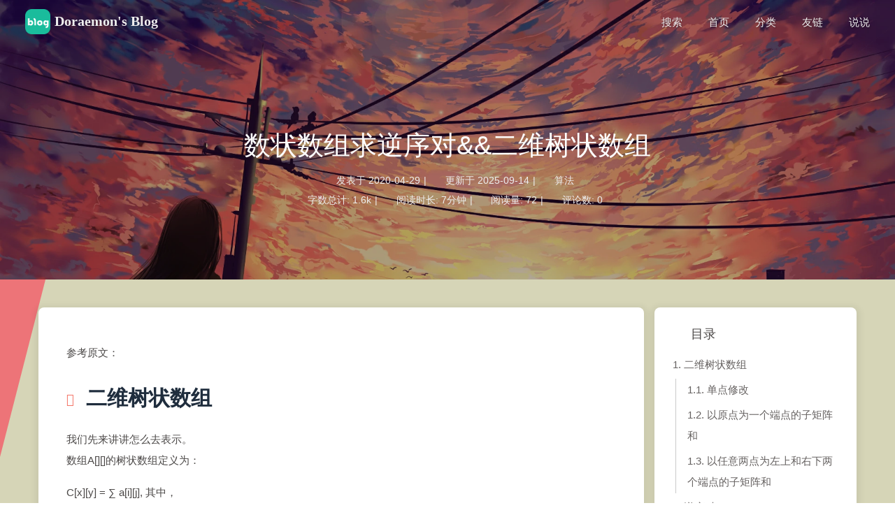

--- FILE ---
content_type: text/html; charset=utf-8
request_url: https://www.fezhu.top/posts/142f8d42.html
body_size: 10858
content:
<!DOCTYPE html><html lang="zh-CN" data-theme="light"><head><meta charset="UTF-8"><meta http-equiv="X-UA-Compatible" content="IE=edge"><meta name="viewport" content="width=device-width, initial-scale=1.0,viewport-fit=cover"><title>数状数组求逆序对&amp;&amp;二维树状数组 | Doraemon's Blog</title><meta name="author" content="Doraemon,601162956@qq.com"><meta name="copyright" content="Doraemon"><meta name="format-detection" content="telephone=no"><meta name="theme-color" content="ffffff"><meta name="description" content="参考原文： 二维树状数组我们先来讲讲怎么去表示。数组A[][]的树状数组定义为： C[x][y] &#x3D; ∑ a[i][j], 其中，x-lowbit(x) + 1 &lt;&#x3D; i &lt;&#x3D; x,y-lowbit(y) + 1 &lt;&#x3D; j &lt;&#x3D; y. 例：举个例子来看看C[][]的组成。设原始二维数组为：1234A[][]&#x3D;&amp;#123;&amp;#123;a11,a12,a13,a14,a15,a">
<meta property="og:type" content="article">
<meta property="og:title" content="数状数组求逆序对&amp;&amp;二维树状数组">
<meta property="og:url" content="http://fezhu.top/posts/142f8d42.html">
<meta property="og:site_name" content="Doraemon&#39;s Blog">
<meta property="og:description" content="参考原文： 二维树状数组我们先来讲讲怎么去表示。数组A[][]的树状数组定义为： C[x][y] &#x3D; ∑ a[i][j], 其中，x-lowbit(x) + 1 &lt;&#x3D; i &lt;&#x3D; x,y-lowbit(y) + 1 &lt;&#x3D; j &lt;&#x3D; y. 例：举个例子来看看C[][]的组成。设原始二维数组为：1234A[][]&#x3D;&amp;#123;&amp;#123;a11,a12,a13,a14,a15,a">
<meta property="og:locale" content="zh_CN">
<meta property="og:image" content="https://cdn.jsdelivr.net/gh/uncleacc/Img/textbg/35.webp">
<meta property="article:published_time" content="2020-04-29T13:04:20.000Z">
<meta property="article:modified_time" content="2025-09-14T08:45:56.080Z">
<meta property="article:author" content="Doraemon">
<meta property="article:tag" content="树状数组">
<meta name="twitter:card" content="summary">
<meta name="twitter:image" content="https://cdn.jsdelivr.net/gh/uncleacc/Img/textbg/35.webp"><link rel="shortcut icon" href="/img/favicon.png"><link rel="canonical" href="http://fezhu.top/posts/142f8d42.html"><link rel="preconnect" href="//cdn.jsdelivr.net"/><link rel="preconnect" href="//www.google-analytics.com" crossorigin=""/><link rel="preconnect" href="//hm.baidu.com"/><link rel="preconnect" href="//www.clarity.ms"/><link rel="preconnect" href="//fonts.googleapis.com" crossorigin=""/><link rel="preconnect" href="//busuanzi.ibruce.info"/><meta name="google-site-verification" content="KN6pnEmNs8iAPCiA4HK81_JOnb5b90LWJLxqyZdH0ko"/><meta name="baidu-site-verification" content="codeva-fP6p2S4Tpw"/><link rel="stylesheet" href="/css/index.css"><link rel="stylesheet" href="https://cdn.jsdelivr.net/npm/@fortawesome/fontawesome-free/css/all.min.css" media="print" onload="this.media='all'"><link rel="stylesheet" href="https://cdn.jsdelivr.net/npm/node-snackbar/dist/snackbar.min.css" media="print" onload="this.media='all'"><script>var _hmt = _hmt || [];
(function() {
  var hm = document.createElement("script");
  hm.src = "https://hm.baidu.com/hm.js?e5f1c961209bbe62fbceb50c9ef96345";
  var s = document.getElementsByTagName("script")[0]; 
  s.parentNode.insertBefore(hm, s);
})();
</script><script async="async" src="https://www.googletagmanager.com/gtag/js?id=G-BDW0BKMDBE"></script><script>window.dataLayer = window.dataLayer || [];
function gtag(){dataLayer.push(arguments);}
gtag('js', new Date());
gtag('config', 'G-BDW0BKMDBE');
</script><script>(function(c,l,a,r,i,t,y){
    c[a]=c[a]||function(){(c[a].q=c[a].q||[]).push(arguments)};
    t=l.createElement(r);t.async=1;t.src="https://www.clarity.ms/tag/"+i;
    y=l.getElementsByTagName(r)[0];y.parentNode.insertBefore(t,y);
})(window, document, "clarity", "script", "jec82yg9m8");</script><link rel="stylesheet" href="https://fonts.googleapis.com/css?family=Titillium+Web&amp;display=swap" media="print" onload="this.media='all'"><script>const GLOBAL_CONFIG = {
  root: '/',
  algolia: undefined,
  localSearch: {"path":"/search.xml","preload":false,"top_n_per_article":1,"unescape":false,"languages":{"hits_empty":"找不到您查询的内容：${query}","hits_stats":"共找到 ${hits} 篇文章"}},
  translate: undefined,
  noticeOutdate: {"limitDay":365,"position":"top","messagePrev":"It has been","messageNext":"days since the last update, the content of the article may be outdated."},
  highlight: {"plugin":"highlighjs","highlightCopy":true,"highlightLang":true,"highlightHeightLimit":400},
  copy: {
    success: '复制成功',
    error: '复制错误',
    noSupport: '浏览器不支持'
  },
  relativeDate: {
    homepage: false,
    post: false
  },
  runtime: '天',
  dateSuffix: {
    just: '刚刚',
    min: '分钟前',
    hour: '小时前',
    day: '天前',
    month: '个月前'
  },
  copyright: undefined,
  lightbox: 'mediumZoom',
  Snackbar: {"chs_to_cht":"你已切换为繁体中文","cht_to_chs":"你已切换为简体中文","day_to_night":"你已切换为深色模式","night_to_day":"你已切换为浅色模式","bgLight":"#49b1f5","bgDark":"#1f1f1f","position":"bottom-left"},
  infinitegrid: {
    js: 'https://cdn.jsdelivr.net/npm/@egjs/infinitegrid/dist/infinitegrid.min.js',
    buttonText: '加载更多'
  },
  isPhotoFigcaption: true,
  islazyload: false,
  isAnchor: false,
  percent: {
    toc: true,
    rightside: true,
  },
  autoDarkmode: false
}</script><script id="config-diff">var GLOBAL_CONFIG_SITE = {
  title: '数状数组求逆序对&&二维树状数组',
  isPost: true,
  isHome: false,
  isHighlightShrink: false,
  isToc: true,
  postUpdate: '2025-09-14 16:45:56'
}</script><script>(win=>{
      win.saveToLocal = {
        set: (key, value, ttl) => {
          if (ttl === 0) return
          const now = Date.now()
          const expiry = now + ttl * 86400000
          const item = {
            value,
            expiry
          }
          localStorage.setItem(key, JSON.stringify(item))
        },
      
        get: key => {
          const itemStr = localStorage.getItem(key)
      
          if (!itemStr) {
            return undefined
          }
          const item = JSON.parse(itemStr)
          const now = Date.now()
      
          if (now > item.expiry) {
            localStorage.removeItem(key)
            return undefined
          }
          return item.value
        }
      }
    
      win.getScript = (url, attr = {}) => new Promise((resolve, reject) => {
        const script = document.createElement('script')
        script.src = url
        script.async = true
        script.onerror = reject
        script.onload = script.onreadystatechange = function() {
          const loadState = this.readyState
          if (loadState && loadState !== 'loaded' && loadState !== 'complete') return
          script.onload = script.onreadystatechange = null
          resolve()
        }

        Object.keys(attr).forEach(key => {
          script.setAttribute(key, attr[key])
        })

        document.head.appendChild(script)
      })
    
      win.getCSS = (url, id = false) => new Promise((resolve, reject) => {
        const link = document.createElement('link')
        link.rel = 'stylesheet'
        link.href = url
        if (id) link.id = id
        link.onerror = reject
        link.onload = link.onreadystatechange = function() {
          const loadState = this.readyState
          if (loadState && loadState !== 'loaded' && loadState !== 'complete') return
          link.onload = link.onreadystatechange = null
          resolve()
        }
        document.head.appendChild(link)
      })
    
      win.activateDarkMode = () => {
        document.documentElement.setAttribute('data-theme', 'dark')
        if (document.querySelector('meta[name="theme-color"]') !== null) {
          document.querySelector('meta[name="theme-color"]').setAttribute('content', '#0d0d0d')
        }
      }
      win.activateLightMode = () => {
        document.documentElement.setAttribute('data-theme', 'light')
        if (document.querySelector('meta[name="theme-color"]') !== null) {
          document.querySelector('meta[name="theme-color"]').setAttribute('content', 'ffffff')
        }
      }
      const t = saveToLocal.get('theme')
    
        if (t === 'dark') activateDarkMode()
        else if (t === 'light') activateLightMode()
      
      const asideStatus = saveToLocal.get('aside-status')
      if (asideStatus !== undefined) {
        if (asideStatus === 'hide') {
          document.documentElement.classList.add('hide-aside')
        } else {
          document.documentElement.classList.remove('hide-aside')
        }
      }
    
      const detectApple = () => {
        if(/iPad|iPhone|iPod|Macintosh/.test(navigator.userAgent)){
          document.documentElement.classList.add('apple')
        }
      }
      detectApple()
    })(window)</script><meta name="generator" content="Hexo 6.3.0"></head><body><div id="web_bg"></div><div id="sidebar"><div id="menu-mask"></div><div id="sidebar-menus"><div class="avatar-img is-center"><img src="https://cdn.jsdelivr.net/gh/uncleacc/sucai_2/avatar.jpg" onerror="onerror=null;src='/img/friend_404.gif'" alt="avatar"/></div><div class="sidebar-site-data site-data is-center"><a href="/archives/"><div class="headline">文章</div><div class="length-num">170</div></a><a href="/tags/"><div class="headline">标签</div><div class="length-num">111</div></a><a href="/categories/"><div class="headline">分类</div><div class="length-num">5</div></a></div><hr class="custom-hr"/><div class="menus_items"><div class="menus_item"><a class="site-page" href="/"><i class="fa-fw fas fa-home"></i><span> 首页</span></a></div><div class="menus_item"><a class="site-page" href="/categories/"><i class="fa-fw fas fa-folder-open"></i><span> 分类</span></a></div><div class="menus_item"><a class="site-page" href="/link/"><i class="fa-fw fas fa-link"></i><span> 友链</span></a></div><div class="menus_item"><a class="site-page" href="/talk/"><i class="fa-fw fa-regular fa-comment"></i><span> 说说</span></a></div></div></div></div><div class="post" id="body-wrap"><header class="post-bg" id="page-header" style="background-image: url('https://cdn.jsdelivr.net/gh/uncleacc/Img/textbg/35.webp')"><nav id="nav"><span id="blog-info"><a href="/" title="Doraemon's Blog"><img class="site-icon" src="https://cdn.jsdelivr.net/gh/uncleacc/website_materials_img/blogIcon.png"/><span class="site-name">Doraemon's Blog</span></a></span><div id="menus"><div id="search-button"><a class="site-page social-icon search" href="javascript:void(0);" rel="external nofollow noreferrer"><i class="fas fa-search fa-fw"></i><span> 搜索</span></a></div><div class="menus_items"><div class="menus_item"><a class="site-page" href="/"><i class="fa-fw fas fa-home"></i><span> 首页</span></a></div><div class="menus_item"><a class="site-page" href="/categories/"><i class="fa-fw fas fa-folder-open"></i><span> 分类</span></a></div><div class="menus_item"><a class="site-page" href="/link/"><i class="fa-fw fas fa-link"></i><span> 友链</span></a></div><div class="menus_item"><a class="site-page" href="/talk/"><i class="fa-fw fa-regular fa-comment"></i><span> 说说</span></a></div></div><div id="toggle-menu"><a class="site-page" href="javascript:void(0);" rel="external nofollow noreferrer"><i class="fas fa-bars fa-fw"></i></a></div></div></nav><div id="post-info"><h1 class="post-title">数状数组求逆序对&amp;&amp;二维树状数组</h1><div id="post-meta"><div class="meta-firstline"><span class="post-meta-date"><i class="far fa-calendar-alt fa-fw post-meta-icon"></i><span class="post-meta-label">发表于</span><time class="post-meta-date-created" datetime="2020-04-29T13:04:20.000Z" title="发表于 2020-04-29 21:04:20">2020-04-29</time><span class="post-meta-separator">|</span><i class="fas fa-history fa-fw post-meta-icon"></i><span class="post-meta-label">更新于</span><time class="post-meta-date-updated" datetime="2025-09-14T08:45:56.080Z" title="更新于 2025-09-14 16:45:56">2025-09-14</time></span><span class="post-meta-categories"><span class="post-meta-separator">|</span><i class="fas fa-inbox fa-fw post-meta-icon"></i><a class="post-meta-categories" href="/categories/%E7%AE%97%E6%B3%95/">算法</a></span></div><div class="meta-secondline"><span class="post-meta-separator">|</span><span class="post-meta-wordcount"><i class="far fa-file-word fa-fw post-meta-icon"></i><span class="post-meta-label">字数总计:</span><span class="word-count">1.6k</span><span class="post-meta-separator">|</span><i class="far fa-clock fa-fw post-meta-icon"></i><span class="post-meta-label">阅读时长:</span><span>7分钟</span></span><span class="post-meta-separator">|</span><span class="leancloud_visitors" id="/posts/142f8d42.html" data-flag-title="数状数组求逆序对&amp;&amp;二维树状数组"><i class="far fa-eye fa-fw post-meta-icon"></i><span class="post-meta-label">阅读量:</span><span class="leancloud-visitors-count"><i class="fa-solid fa-spinner fa-spin"></i></span></span><span class="post-meta-separator">|</span><span class="post-meta-commentcount"><i class="far fa-comments fa-fw post-meta-icon"></i><span class="post-meta-label">评论数:</span><a href="/posts/142f8d42.html#post-comment" itemprop="discussionUrl"><span class="valine-comment-count" data-xid="/posts/142f8d42.html" itemprop="commentCount"><i class="fa-solid fa-spinner fa-spin"></i></span></a></span></div></div></div></header><main class="layout" id="content-inner"><div id="post"><article class="post-content" id="article-container"><p>参考原文：<a target="_blank" rel="noopener external nofollow noreferrer" href="https://blog.csdn.net/GodJing007/article/details/81158288"></a></p>
<h1 id="二维树状数组"><a href="#二维树状数组" class="headerlink" title="二维树状数组"></a>二维树状数组</h1><p>我们先来讲讲怎么去表示。<br>数组A[][]的树状数组定义为：</p>
<p>C[x][y] = ∑ a[i][j], 其中，<br>x-lowbit(x) + 1 &lt;= i &lt;= x,<br>y-lowbit(y) + 1 &lt;= j &lt;= y.</p>
<p>例：举个例子来看看C[][]的组成。<br>设原始二维数组为：<br><figure class="highlight plaintext"><table><tr><td class="gutter"><pre><span class="line">1</span><br><span class="line">2</span><br><span class="line">3</span><br><span class="line">4</span><br></pre></td><td class="code"><pre><span class="line">A[][]=&#123;&#123;a11,a12,a13,a14,a15,a16,a17,a18,a19&#125;,   </span><br><span class="line">&#123;a21,a22,a23,a24,a25,a26,a27,a28,a29&#125;,   </span><br><span class="line">&#123;a31,a32,a33,a34,a35,a36,a37,a38,a39&#125;，   </span><br><span class="line">&#123;a41,a42,a43,a44,a45,a46,a47,a48,a49&#125;&#125;;</span><br></pre></td></tr></table></figure><br>那么它对应的二维树状数组C[][]呢？</p>
<p>记:<br>B[1]={a11,a11+a12,a13,a11+a12+a13+a14,a15,a15+a16,…} 这是第一行的一维树状数组<br>B[2]={a21,a21+a22,a23,a21+a22+a23+a24,a25,a25+a26,…} 这是第二行的一维树状数组<br>B[3]={a31,a31+a32,a33,a31+a32+a33+a34,a35,a35+a36,…} 这是第三行的一维树状数组<br>B[4]={a41,a41+a42,a43,a41+a42+a43+a44,a45,a45+a46,…} 这是第四行的一维树状数组<br>那么：<br>C[1][1]=a11,C[1][2]=a11+a12,C[1][3]=a13,C[1][4]=a11+a12+a13+a14,c[1][5]=a15,C[1][6]=a15+a16,…<br>这是A[][]第一行的一维树状数组</p>
<p>C[2][1]=a11+a21,C[2][2]=a11+a12+a21+a22,C[2][3]=a13+a23,C[2][4]=a11+a12+a13+a14+a21+a22+a23+a24,<br>C[2][5]=a15+a25,C[2][6]=a15+a16+a25+a26,…<br>这是A[][]数组第一行与第二行相加后的树状数组   </p>
<p>C[3][1]=a31,C[3][2]=a31+a32,C[3][3]=a33,C[3][4]=a31+a32+a33+a34,C[3][5]=a35,C[3][6]=a35+a36,…<br>这是A[][]第三行的一维树状数组   </p>
<p>C[4][1]=a11+a21+a31+a41,C[4][2]=a11+a12+a21+a22+a31+a32+a41+a42,C[4][3]=a13+a23+a33+a43,…<br>这是A[][]数组第一行+第二行+第三行+第四行后的树状数组</p>
<blockquote>
<p>就是每一行都是一个树状数组，以行为元素，整个列也是一个树状数组。<br>（这句话请记住，这个思想会贯穿始终）<br>既然如此，我相信代码也很快就出来了，接下来我就来给出代码，并进行简单的解释。</p>
<h2 id="单点修改"><a href="#单点修改" class="headerlink" title="单点修改"></a>单点修改</h2><figure class="highlight plaintext"><table><tr><td class="gutter"><pre><span class="line">1</span><br><span class="line">2</span><br><span class="line">3</span><br><span class="line">4</span><br><span class="line">5</span><br><span class="line">6</span><br><span class="line">7</span><br><span class="line">8</span><br></pre></td><td class="code"><pre><span class="line">void add(int x,int y,int p)&#123;  </span><br><span class="line">    while(x&lt;=n)&#123;</span><br><span class="line">        for(int i=y;i&lt;=m;i+=lowbit(i))&#123;</span><br><span class="line">            C[x][i]+=p;</span><br><span class="line">        &#125; </span><br><span class="line">        x+=lowbit(x);</span><br><span class="line">    &#125;  </span><br><span class="line">&#125;  </span><br></pre></td></tr></table></figure>
<p>这个根据我刚刚说的两个树状数组（那句贯穿始终的话），就很容易理解了。<br>我们外围循环枚举每一行，内循环在行内进行一维树状数组的单点修改，从而实现二维树状数组的单点修改。</p>
<h2 id="以原点为一个端点的子矩阵和"><a href="#以原点为一个端点的子矩阵和" class="headerlink" title="以原点为一个端点的子矩阵和"></a>以原点为一个端点的子矩阵和</h2><figure class="highlight plaintext"><table><tr><td class="gutter"><pre><span class="line">1</span><br><span class="line">2</span><br><span class="line">3</span><br><span class="line">4</span><br><span class="line">5</span><br><span class="line">6</span><br><span class="line">7</span><br><span class="line">8</span><br><span class="line">9</span><br><span class="line">10</span><br></pre></td><td class="code"><pre><span class="line">int sum(int x,int y)&#123;  </span><br><span class="line">    int result = 0;  </span><br><span class="line">    while(x&gt;0)&#123;</span><br><span class="line">        for(int i=y;i&gt;0;i-=lowbit(i))&#123;</span><br><span class="line">            result+=C[x][i];</span><br><span class="line">        &#125;</span><br><span class="line">        x-=lowbit(x);</span><br><span class="line">    &#125;  </span><br><span class="line">    return result;  </span><br><span class="line">&#125;  </span><br></pre></td></tr></table></figure>
<h2 id="以任意两点为左上和右下两个端点的子矩阵和"><a href="#以任意两点为左上和右下两个端点的子矩阵和" class="headerlink" title="以任意两点为左上和右下两个端点的子矩阵和"></a>以任意两点为左上和右下两个端点的子矩阵和</h2><figure class="highlight plaintext"><table><tr><td class="gutter"><pre><span class="line">1</span><br><span class="line">2</span><br><span class="line">3</span><br></pre></td><td class="code"><pre><span class="line">int ask(int x1,int y1,int x2,int y2)&#123;</span><br><span class="line">    return sum(x2,y2)+sum(x1-1,y1-1)-sum(x2-1,y1)-sum(x1,y2-1);</span><br><span class="line">&#125;</span><br></pre></td></tr></table></figure>
<h1 id="逆序对"><a href="#逆序对" class="headerlink" title="逆序对"></a>逆序对</h1><p>这个借助例题来讲解<br><a target="_blank" rel="noopener external nofollow noreferrer" href="https://vjudge.net/contest/368993#problem/B">题目</a><br>求冒泡排序交换了多少次，分析一下，不难看出就是求逆序对的个数，首先明白逆序对的概念给定i,j满足i &lt; j &amp;&amp; a[ i ]&gt;a[ j ]则a[ i ]和a[ j ]就是一对逆序对。<br>求逆序对的做法，举个例子：<br>给定序列<br>9 6 4 8 7<br>遍历这个数组，每次遇到一个数，就把该数所在的树状数组的位置处的数加一：<br>1 2 3 4 5 6 7 8 9<br>0 0 0 0 0 0 0 0 0<br>初始数组值为0，代表插入0个数，sum(n)代表小于等于该数的个数，那么大于该数的个数就是i-sum(n) </p>
<ol>
<li>1 2 3 4 5 6 7 8 9<br>0 0 0 0 0 0 0 0 1<br> 此时插入了一个数，sum(9)=1,1-1=0</li>
<li>1 2 3 4 5 6 7 8 9<br>0 0 0 0 0 1 0 0 1<br>sum(6)=1 2-1=1</li>
<li>1 2 3 4 5 6 7 8 9<br>0 0 0 1 0 1 0 0 1<br>sum(4)=1 3-1=2</li>
<li>1 2 3 4 5 6 7 8 9<br>0 0 0 1 0 1 0 1 1<br>sum(8)=3 4-3=1   </li>
<li>1 2 3 4 5 6 7 8 9<br>0 0 0 1 0 1 1 1 1<br>sum(7)=3 5-3=2 </li>
</ol>
</blockquote>
<p>上面所有的得数相加就得到了最后结果：<br>0+1+2+1+2=6<br>这就是思路，思路清楚了就可以做题了，可是这道题数据很大，明显开不了这么大得树状数组，一个简单得离散化就行了，先对树状数组按照值的大小进行排序，新开一个从序号1开始的连续的数组，一一映射到树状数组，最后对序号求逆序对就行了。</p>
<p>建立一个结构体包含val和id， val就是输入的数，id表示输入的顺序。然后按照val从小到大排序，如果val相等，那么就按照id排序。</p>
<p>如果没有逆序的话，肯定id是跟i（表示拍好后的顺序）一直一样的，如果有逆序数，那么有的i和id是不一样的。所以，利用树状数组的特性，我们可以简单的算出逆序数的个数。</p>
<p>如果还是不明白的话举个例子。（输入4个数）</p>
<p>输入：9 -1 18 5</p>
<p>输出 3.</p>
<p>输入之后对应的结构体就会变成这样<br>val：9 -1 18 5<br>id：  1  2  3  4<br>排好序之后就变成了<br>val ：  -1 5 9 18<br>id：      2 4  1  3<br>2 4 1 3 的逆序数 也是3<br>之后再利用树状数组的特性就可以解决问题了<br><figure class="highlight plaintext"><table><tr><td class="gutter"><pre><span class="line">1</span><br><span class="line">2</span><br><span class="line">3</span><br><span class="line">4</span><br><span class="line">5</span><br><span class="line">6</span><br><span class="line">7</span><br><span class="line">8</span><br><span class="line">9</span><br><span class="line">10</span><br><span class="line">11</span><br><span class="line">12</span><br><span class="line">13</span><br><span class="line">14</span><br><span class="line">15</span><br><span class="line">16</span><br><span class="line">17</span><br><span class="line">18</span><br><span class="line">19</span><br><span class="line">20</span><br><span class="line">21</span><br><span class="line">22</span><br><span class="line">23</span><br><span class="line">24</span><br><span class="line">25</span><br><span class="line">26</span><br><span class="line">27</span><br><span class="line">28</span><br><span class="line">29</span><br><span class="line">30</span><br><span class="line">31</span><br><span class="line">32</span><br><span class="line">33</span><br><span class="line">34</span><br><span class="line">35</span><br><span class="line">36</span><br><span class="line">37</span><br><span class="line">38</span><br><span class="line">39</span><br><span class="line">40</span><br><span class="line">41</span><br><span class="line">42</span><br><span class="line">43</span><br><span class="line">44</span><br><span class="line">45</span><br><span class="line">46</span><br><span class="line">47</span><br><span class="line">48</span><br><span class="line">49</span><br><span class="line">50</span><br><span class="line">51</span><br><span class="line">52</span><br><span class="line">53</span><br><span class="line">54</span><br><span class="line">55</span><br><span class="line">56</span><br><span class="line">57</span><br><span class="line">58</span><br><span class="line">59</span><br><span class="line">60</span><br></pre></td><td class="code"><pre><span class="line">#include&lt;iostream&gt;</span><br><span class="line">#include&lt;stdio.h&gt;</span><br><span class="line">#include&lt;string.h&gt;</span><br><span class="line">#include&lt;algorithm&gt; </span><br><span class="line">using namespace std;</span><br><span class="line">const int maxn=500001;</span><br><span class="line">int c[maxn];</span><br><span class="line">struct Node</span><br><span class="line">&#123;</span><br><span class="line">	int v,index;</span><br><span class="line">	bool operator &lt; (const Node &amp;b) const</span><br><span class="line">	&#123;</span><br><span class="line">		return v&lt;b.v; //从小到大排序 </span><br><span class="line">	&#125;</span><br><span class="line">&#125;node[maxn];</span><br><span class="line">int n;</span><br><span class="line">void add(int i)</span><br><span class="line">&#123;</span><br><span class="line">	while(i&lt;=n)</span><br><span class="line">	&#123;</span><br><span class="line">		c[i]++;</span><br><span class="line">		i+=i&amp;(-i);	</span><br><span class="line">	&#125;</span><br><span class="line">&#125;</span><br><span class="line">long long getsum(int i)</span><br><span class="line">&#123;</span><br><span class="line">	long long res=0;</span><br><span class="line">	while(i&gt;0)</span><br><span class="line">	&#123;</span><br><span class="line">		res+=c[i];</span><br><span class="line">		i-=i&amp;(-i);</span><br><span class="line">	&#125;</span><br><span class="line">	return res;</span><br><span class="line">&#125;</span><br><span class="line"> </span><br><span class="line">int main()</span><br><span class="line">&#123;</span><br><span class="line">	while(1)&#123;</span><br><span class="line">		cin&gt;&gt;n;</span><br><span class="line">		if(n==0) break;</span><br><span class="line">		int a;</span><br><span class="line">		memset(node,0,sizeof node);</span><br><span class="line">		memset(c,0,sizeof c);</span><br><span class="line">		for(int i=1;i&lt;=n;i++)</span><br><span class="line">		&#123;</span><br><span class="line">			scanf(&quot;%d&quot;,&amp;a);</span><br><span class="line">			node[i].index=i;</span><br><span class="line">			node[i].v=a;</span><br><span class="line">		&#125;</span><br><span class="line">		sort(node+1,node+1+n);</span><br><span class="line">		long long ans=0;</span><br><span class="line">		for(int i=1;i&lt;=n;i++)</span><br><span class="line">		&#123;</span><br><span class="line">			add(node[i].index);  //离散化结果—— 下标等效于数值</span><br><span class="line">			ans+=i-getsum(node[i].index); //得到之前有多少个比你大的数（逆序对）</span><br><span class="line">		&#125;</span><br><span class="line">		cout&lt;&lt;ans&lt;&lt;endl;</span><br><span class="line">	&#125;</span><br><span class="line">	return 0;</span><br><span class="line">&#125;</span><br></pre></td></tr></table></figure></p>
</article><div class="post-copyright"><div class="post-copyright__author"><span class="post-copyright-meta"><i class="fas fa-circle-user fa-fw"></i>文章作者: </span><span class="post-copyright-info"><a href="http://fezhu.top">Doraemon</a></span></div><div class="post-copyright__type"><span class="post-copyright-meta"><i class="fas fa-square-arrow-up-right fa-fw"></i>文章链接: </span><span class="post-copyright-info"><a href="http://fezhu.top/posts/142f8d42.html">http://fezhu.top/posts/142f8d42.html</a></span></div><div class="post-copyright__notice"><span class="post-copyright-meta"><i class="fas fa-circle-exclamation fa-fw"></i>版权声明: </span><span class="post-copyright-info">本博客所有文章除特别声明外，均采用 <a href="https://creativecommons.org/licenses/by-nc-sa/4.0/" rel="external nofollow noreferrer" target="_blank">CC BY-NC-SA 4.0</a> 许可协议。转载请注明来自 <a href="http://fezhu.top" target="_blank">Doraemon's Blog</a>！</span></div></div><div class="tag_share"><div class="post-meta__tag-list"><a class="post-meta__tags" href="/tags/%E6%A0%91%E7%8A%B6%E6%95%B0%E7%BB%84/">树状数组</a></div><div class="post_share"><div class="social-share" data-image="https://cdn.jsdelivr.net/gh/uncleacc/Img/textbg/35.webp" data-sites="facebook,twitter,wechat,weibo,qq"></div><link rel="stylesheet" href="https://cdn.jsdelivr.net/npm/butterfly-extsrc/sharejs/dist/css/share.min.css" media="print" onload="this.media='all'"><script src="https://cdn.jsdelivr.net/npm/butterfly-extsrc/sharejs/dist/js/social-share.min.js" defer></script></div></div><div class="post-reward"><div class="reward-button"><i class="fas fa-qrcode"></i>赞助</div><div class="reward-main"><ul class="reward-all"><li class="reward-item"><a href="/img/wechatpay.png" target="_blank"><img class="post-qr-code-img" src="/img/wechatpay.png" alt="wechat"/></a><div class="post-qr-code-desc">wechat</div></li><li class="reward-item"><a href="/img/alipay.png" target="_blank"><img class="post-qr-code-img" src="/img/alipay.png" alt="alipay"/></a><div class="post-qr-code-desc">alipay</div></li></ul></div></div><nav class="pagination-post" id="pagination"><div class="prev-post pull-left"><a href="/posts/d6ebbabc.html" title="数学问题模板"><img class="cover" src="https://cdn.jsdelivr.net/gh/uncleacc/Img/textbg/32.webp" onerror="onerror=null;src='/img/404.jpg'" alt="cover of previous post"><div class="pagination-info"><div class="label">上一篇</div><div class="prev_info">数学问题模板</div></div></a></div><div class="next-post pull-right"><a href="/posts/bfeaea3b.html" title="简单三维DFS搜索"><img class="cover" src="https://cdn.jsdelivr.net/gh/uncleacc/Img/textbg/37.webp" onerror="onerror=null;src='/img/404.jpg'" alt="cover of next post"><div class="pagination-info"><div class="label">下一篇</div><div class="next_info">简单三维DFS搜索</div></div></a></div></nav><hr class="custom-hr"/><div id="post-comment"><div class="comment-head"><div class="comment-headline"><i class="fas fa-comments fa-fw"></i><span> 评论</span></div></div><div class="comment-wrap"><div><div class="vcomment" id="vcomment"></div></div></div></div></div><div class="aside-content" id="aside-content"><div class="sticky_layout"><div class="card-widget" id="card-toc"><div class="item-headline"><i class="fas fa-stream"></i><span>目录</span><span class="toc-percentage"></span></div><div class="toc-content is-expand"><ol class="toc"><li class="toc-item toc-level-1"><a class="toc-link" href="#%E4%BA%8C%E7%BB%B4%E6%A0%91%E7%8A%B6%E6%95%B0%E7%BB%84"><span class="toc-number">1.</span> <span class="toc-text">二维树状数组</span></a><ol class="toc-child"><li class="toc-item toc-level-2"><a class="toc-link" href="#%E5%8D%95%E7%82%B9%E4%BF%AE%E6%94%B9"><span class="toc-number">1.1.</span> <span class="toc-text">单点修改</span></a></li><li class="toc-item toc-level-2"><a class="toc-link" href="#%E4%BB%A5%E5%8E%9F%E7%82%B9%E4%B8%BA%E4%B8%80%E4%B8%AA%E7%AB%AF%E7%82%B9%E7%9A%84%E5%AD%90%E7%9F%A9%E9%98%B5%E5%92%8C"><span class="toc-number">1.2.</span> <span class="toc-text">以原点为一个端点的子矩阵和</span></a></li><li class="toc-item toc-level-2"><a class="toc-link" href="#%E4%BB%A5%E4%BB%BB%E6%84%8F%E4%B8%A4%E7%82%B9%E4%B8%BA%E5%B7%A6%E4%B8%8A%E5%92%8C%E5%8F%B3%E4%B8%8B%E4%B8%A4%E4%B8%AA%E7%AB%AF%E7%82%B9%E7%9A%84%E5%AD%90%E7%9F%A9%E9%98%B5%E5%92%8C"><span class="toc-number">1.3.</span> <span class="toc-text">以任意两点为左上和右下两个端点的子矩阵和</span></a></li></ol></li><li class="toc-item toc-level-1"><a class="toc-link" href="#%E9%80%86%E5%BA%8F%E5%AF%B9"><span class="toc-number">2.</span> <span class="toc-text">逆序对</span></a></li></ol></div></div></div></div></main><footer id="footer"><div id="footer-wrap"><div class="copyright">&copy;2020 - 2026 By Doraemon</div><div class="framework-info"><span>框架 </span><a target="_blank" rel="noopener external nofollow noreferrer" href="https://hexo.io">Hexo</a><span class="footer-separator">|</span><span>主题 </span><a target="_blank" rel="noopener external nofollow noreferrer" href="https://github.com/jerryc127/hexo-theme-butterfly">Butterfly</a></div><div class="footer_custom_text">Hi, welcome to my <a href="https://fezhu.top/">blog</a>!</div></div></footer></div><div id="rightside"><div id="rightside-config-hide"><button id="readmode" type="button" title="阅读模式"><i class="fas fa-book-open"></i></button><button id="darkmode" type="button" title="浅色和深色模式转换"><i class="fas fa-adjust"></i></button><button id="hide-aside-btn" type="button" title="单栏和双栏切换"><i class="fas fa-arrows-alt-h"></i></button></div><div id="rightside-config-show"><button id="rightside-config" type="button" title="设置"><i class="fas fa-cog fa-spin"></i></button><button class="close" id="mobile-toc-button" type="button" title="目录"><i class="fas fa-list-ul"></i></button><a id="to_comment" href="#post-comment" title="直达评论"><i class="fas fa-comments"></i></a><button id="go-up" type="button" title="回到顶部"><span class="scroll-percent"></span><i class="fas fa-arrow-up"></i></button></div></div><div><script src="/js/utils.js"></script><script src="/js/main.js"></script><script src="https://cdn.jsdelivr.net/npm/medium-zoom/dist/medium-zoom.min.js"></script><script src="https://cdn.jsdelivr.net/npm/instant.page/instantpage.min.js" type="module"></script><script src="https://cdn.jsdelivr.net/npm/node-snackbar/dist/snackbar.min.js"></script><script>function panguFn () {
  if (typeof pangu === 'object') pangu.autoSpacingPage()
  else {
    getScript('https://cdn.jsdelivr.net/npm/pangu/dist/browser/pangu.min.js')
      .then(() => {
        pangu.autoSpacingPage()
      })
  }
}

function panguInit () {
  if (false){
    GLOBAL_CONFIG_SITE.isPost && panguFn()
  } else {
    panguFn()
  }
}

document.addEventListener('DOMContentLoaded', panguInit)</script><div class="js-pjax"><script>(() => {
  const initValine = () => {
    const valine = new Valine(Object.assign({
      el: '#vcomment',
      appId: 'fbMkGCqFR4CUHufZzPUvIprm-MdYXbMMI',
      appKey: '3J39KYN5r1aiDyQofBtAPNNj',
      avatar: '',
      serverURLs: 'https://fbmkgcqf.api.lncldglobal.com',
      emojiMaps: "",
      master: '71a69a31286a700ee0738a6e0942e102',
      tagMeta: ["博主","小伙伴","访客"],
      friends:  [], 
      path: window.location.pathname,
      visitor: true
    }, null))
  }

  const loadValine = async () => {
    if (typeof Valine === 'function') initValine()
    else {
      await getScript('https://cdn.jsdelivr.net/gh/HCLonely/Valine@latest/dist/Valine.min.js')
      initValine()
    }
  }

  if ('Valine' === 'Valine' || !false) {
    if (false) btf.loadComment(document.getElementById('vcomment'),loadValine)
    else setTimeout(loadValine, 0)
  } else {
    window.loadOtherComment = loadValine
  }
})()</script></div><script defer="defer" id="ribbon" src="https://cdn.jsdelivr.net/npm/butterfly-extsrc/dist/canvas-ribbon.min.js" size="150" alpha="0.6" zIndex="-1" mobile="false" data-click="true"></script><script async data-pjax src="//busuanzi.ibruce.info/busuanzi/2.3/busuanzi.pure.mini.js"></script><div id="local-search"><div class="search-dialog"><nav class="search-nav"><span class="search-dialog-title">搜索</span><span id="loading-status"></span><button class="search-close-button"><i class="fas fa-times"></i></button></nav><div class="is-center" id="loading-database"><i class="fas fa-spinner fa-pulse"></i><span>  数据库加载中</span></div><div class="search-wrap"><div id="local-search-input"><div class="local-search-box"><input class="local-search-box--input" placeholder="搜索文章" type="text"/></div></div><hr/><div id="local-search-results"></div><div id="local-search-stats-wrap"></div></div></div><div id="search-mask"></div><script src="/js/search/local-search.js"></script></div></div></body></html>

--- FILE ---
content_type: application/javascript; charset=utf-8
request_url: https://www.fezhu.top/js/main.js
body_size: 7856
content:
document.addEventListener('DOMContentLoaded', function () {
  let headerContentWidth, $nav
  let mobileSidebarOpen = false

  const adjustMenu = init => {
    const getAllWidth = ele => {
      return Array.from(ele).reduce((width, i) => width + i.offsetWidth, 0)
    }

    if (init) {
      const blogInfoWidth = getAllWidth(document.querySelector('#blog-info > a').children)
      const menusWidth = getAllWidth(document.getElementById('menus').children)
      headerContentWidth = blogInfoWidth + menusWidth
      $nav = document.getElementById('nav')
    }

    const hideMenuIndex = window.innerWidth <= 768 || headerContentWidth > $nav.offsetWidth - 120
    $nav.classList.toggle('hide-menu', hideMenuIndex)
  }

  // 初始化header
  const initAdjust = () => {
    adjustMenu(true)
    $nav.classList.add('show')
  }

  // sidebar menus
  const sidebarFn = {
    open: () => {
      btf.sidebarPaddingR()
      document.body.style.overflow = 'hidden'
      btf.animateIn(document.getElementById('menu-mask'), 'to_show 0.5s')
      document.getElementById('sidebar-menus').classList.add('open')
      mobileSidebarOpen = true
    },
    close: () => {
      const $body = document.body
      $body.style.overflow = ''
      $body.style.paddingRight = ''
      btf.animateOut(document.getElementById('menu-mask'), 'to_hide 0.5s')
      document.getElementById('sidebar-menus').classList.remove('open')
      mobileSidebarOpen = false
    }
  }

  /**
   * 首頁top_img底下的箭頭
   */
  const scrollDownInIndex = () => {
    const handleScrollToDest = () => {
      btf.scrollToDest(document.getElementById('content-inner').offsetTop, 300)
    }

    const $scrollDownEle = document.getElementById('scroll-down')
    $scrollDownEle && btf.addEventListenerPjax($scrollDownEle, 'click', handleScrollToDest)
  }

  /**
   * 代碼
   * 只適用於Hexo默認的代碼渲染
   */
  const addHighlightTool = () => {
    const highLight = GLOBAL_CONFIG.highlight
    if (!highLight) return

    const { highlightCopy, highlightLang, highlightHeightLimit, plugin } = highLight
    const isHighlightShrink = GLOBAL_CONFIG_SITE.isHighlightShrink
    const isShowTool = highlightCopy || highlightLang || isHighlightShrink !== undefined
    const $figureHighlight = plugin === 'highlighjs' ? document.querySelectorAll('figure.highlight') : document.querySelectorAll('pre[class*="language-"]')

    if (!((isShowTool || highlightHeightLimit) && $figureHighlight.length)) return

    const isPrismjs = plugin === 'prismjs'
    const highlightShrinkClass = isHighlightShrink === true ? 'closed' : ''
    const highlightShrinkEle = isHighlightShrink !== undefined ? '<i class="fas fa-angle-down expand"></i>' : ''
    const highlightCopyEle = highlightCopy ? '<div class="copy-notice"></div><i class="fas fa-paste copy-button"></i>' : ''

    const copy = (text, ctx) => {
      if (document.queryCommandSupported && document.queryCommandSupported('copy')) {
        document.execCommand('copy')
        if (GLOBAL_CONFIG.Snackbar !== undefined) {
          btf.snackbarShow(GLOBAL_CONFIG.copy.success)
        } else {
          const prevEle = ctx.previousElementSibling
          prevEle.textContent = GLOBAL_CONFIG.copy.success
          prevEle.style.opacity = 1
          setTimeout(() => { prevEle.style.opacity = 0 }, 700)
        }
      } else {
        if (GLOBAL_CONFIG.Snackbar !== undefined) {
          btf.snackbarShow(GLOBAL_CONFIG.copy.noSupport)
        } else {
          ctx.previousElementSibling.textContent = GLOBAL_CONFIG.copy.noSupport
        }
      }
    }

    // click events
    const highlightCopyFn = ele => {
      const $buttonParent = ele.parentNode
      $buttonParent.classList.add('copy-true')
      const selection = window.getSelection()
      const range = document.createRange()
      const preCodeSelector = isPrismjs ? 'pre code' : 'table .code pre'
      range.selectNodeContents($buttonParent.querySelectorAll(`${preCodeSelector}`)[0])
      selection.removeAllRanges()
      selection.addRange(range)
      const text = selection.toString()
      copy(text, ele.lastChild)
      selection.removeAllRanges()
      $buttonParent.classList.remove('copy-true')
    }

    const highlightShrinkFn = ele => {
      ele.classList.toggle('closed')
    }

    const highlightToolsFn = function (e) {
      const $target = e.target.classList
      if ($target.contains('expand')) highlightShrinkFn(this)
      else if ($target.contains('copy-button')) highlightCopyFn(this)
    }

    const expandCode = function () {
      this.classList.toggle('expand-done')
    }

    const createEle = (lang, item, service) => {
      const fragment = document.createDocumentFragment()

      if (isShowTool) {
        const hlTools = document.createElement('div')
        hlTools.className = `highlight-tools ${highlightShrinkClass}`
        hlTools.innerHTML = highlightShrinkEle + lang + highlightCopyEle
        btf.addEventListenerPjax(hlTools, 'click', highlightToolsFn)
        fragment.appendChild(hlTools)
      }

      if (highlightHeightLimit && item.offsetHeight > highlightHeightLimit + 30) {
        const ele = document.createElement('div')
        ele.className = 'code-expand-btn'
        ele.innerHTML = '<i class="fas fa-angle-double-down"></i>'
        btf.addEventListenerPjax(ele, 'click', expandCode)
        fragment.appendChild(ele)
      }

      if (service === 'hl') {
        item.insertBefore(fragment, item.firstChild)
      } else {
        item.parentNode.insertBefore(fragment, item)
      }
    }

    if (isPrismjs) {
      $figureHighlight.forEach(item => {
        if (highlightLang) {
          const langName = item.getAttribute('data-language') || 'Code'
          const highlightLangEle = `<div class="code-lang">${langName}</div>`
          btf.wrap(item, 'figure', { class: 'highlight' })
          createEle(highlightLangEle, item)
        } else {
          btf.wrap(item, 'figure', { class: 'highlight' })
          createEle('', item)
        }
      })
    } else {
      $figureHighlight.forEach(item => {
        if (highlightLang) {
          let langName = item.getAttribute('class').split(' ')[1]
          if (langName === 'plain' || langName === undefined) langName = 'Code'
          const highlightLangEle = `<div class="code-lang">${langName}</div>`
          createEle(highlightLangEle, item, 'hl')
        } else {
          createEle('', item, 'hl')
        }
      })
    }
  }

  /**
   * PhotoFigcaption
   */
  const addPhotoFigcaption = () => {
    document.querySelectorAll('#article-container img').forEach(item => {
      const altValue = item.title || item.alt
      if (!altValue) return
      const ele = document.createElement('div')
      ele.className = 'img-alt is-center'
      ele.textContent = altValue
      item.insertAdjacentElement('afterend', ele)
    })
  }

  /**
   * Lightbox
   */
  const runLightbox = () => {
    btf.loadLightbox(document.querySelectorAll('#article-container img:not(.no-lightbox)'))
  }

  /**
   * justified-gallery 圖庫排版
   */

  const fetchUrl = async (url) => {
    const response = await fetch(url)
    return await response.json()
  }

  const runJustifiedGallery = (item, data, isButton = false, tabs) => {
    const dataLength = data.length

    const ig = new InfiniteGrid.JustifiedInfiniteGrid(item, {
      gap: 5,
      isConstantSize: true,
      sizeRange: [150, 600],
      useResizeObserver: true,
      observeChildren: true,
      useTransform: true
      // useRecycle: false
    })

    if (tabs) {
      btf.addGlobalFn('igOfTabs', () => { ig.destroy() }, false, tabs)
    }

    const replaceDq = str => str.replace(/"/g, '&quot;') // replace double quotes to &quot;

    const getItems = (nextGroupKey, count) => {
      const nextItems = []
      const startCount = (nextGroupKey - 1) * count

      for (let i = 0; i < count; ++i) {
        const num = startCount + i
        if (num >= dataLength) {
          break
        }

        const item = data[num]
        const alt = item.alt ? `alt="${replaceDq(item.alt)}"` : ''
        const title = item.title ? `title="${replaceDq(item.title)}"` : ''

        nextItems.push(`<div class="item ">
            <img src="${item.url}" data-grid-maintained-target="true" ${alt + title} />
          </div>`)
      }
      return nextItems
    }

    const buttonText = GLOBAL_CONFIG.infinitegrid.buttonText
    const addButton = item => {
      const button = document.createElement('button')
      button.textContent = buttonText

      const buttonFn = e => {
        e.target.removeEventListener('click', buttonFn)
        e.target.remove()
        btf.setLoading.add(item)
        appendItem(ig.getGroups().length + 1, 10)
      }

      button.addEventListener('click', buttonFn)
      item.insertAdjacentElement('afterend', button)
    }

    const appendItem = (nextGroupKey, count) => {
      ig.append(getItems(nextGroupKey, count), nextGroupKey)
    }

    const maxGroupKey = Math.ceil(dataLength / 10)

    const completeFn = e => {
      const { updated, isResize, mounted } = e
      if (!updated.length || !mounted.length || isResize) {
        return
      }

      btf.loadLightbox(item.querySelectorAll('img:not(.medium-zoom-image)'))

      if (ig.getGroups().length === maxGroupKey) {
        btf.setLoading.remove(item)
        ig.off('renderComplete', completeFn)
        return
      }

      if (isButton) {
        btf.setLoading.remove(item)
        addButton(item)
      }
    }

    const requestAppendFn = btf.debounce(e => {
      const nextGroupKey = (+e.groupKey || 0) + 1
      appendItem(nextGroupKey, 10)

      if (nextGroupKey === maxGroupKey) {
        ig.off('requestAppend', requestAppendFn)
      }
    }, 300)

    btf.setLoading.add(item)
    ig.on('renderComplete', completeFn)

    if (isButton) {
      appendItem(1, 10)
    } else {
      ig.on('requestAppend', requestAppendFn)
      ig.renderItems()
    }

    btf.addGlobalFn('justifiedGallery', () => { ig.destroy() })
  }

  const addJustifiedGallery = async (ele, tabs = false) => {
    const init = async () => {
      for (const item of ele) {
        if (btf.isHidden(item)) continue
        if (tabs && item.classList.contains('loaded')) {
          item.querySelector('.gallery-items').innerHTML = ''
          const button = item.querySelector(':scope > button')
          const loadingContainer = item.querySelector(':scope > .loading-container')
          button && button.remove()
          loadingContainer && loadingContainer.remove()
        }

        const isButton = item.getAttribute('data-button') === 'true'
        const text = item.firstElementChild.textContent
        item.classList.add('loaded')
        const content = item.getAttribute('data-type') === 'url' ? await fetchUrl(text) : JSON.parse(text)
        runJustifiedGallery(item.lastElementChild, content, isButton, tabs)
      }
    }

    if (typeof InfiniteGrid === 'function') {
      init()
    } else {
      await getScript(`${GLOBAL_CONFIG.infinitegrid.js}`)
      init()
    }
  }

  /**
   * rightside scroll percent
   */
  const rightsideScrollPercent = currentTop => {
    const scrollPercent = btf.getScrollPercent(currentTop, document.body)
    const goUpElement = document.getElementById('go-up')

    if (scrollPercent < 95) {
      goUpElement.classList.add('show-percent')
      goUpElement.querySelector('.scroll-percent').textContent = scrollPercent
    } else {
      goUpElement.classList.remove('show-percent')
    }
  }

  /**
   * 滾動處理
   */
  const scrollFn = () => {
    const $rightside = document.getElementById('rightside')
    const innerHeight = window.innerHeight + 56
    let initTop = 0
    const $header = document.getElementById('page-header')
    const isChatBtn = typeof chatBtn !== 'undefined'
    const isShowPercent = GLOBAL_CONFIG.percent.rightside

    // 當滾動條小于 56 的時候
    if (document.body.scrollHeight <= innerHeight) {
      $rightside.classList.add('rightside-show')
      return
    }

    // find the scroll direction
    const scrollDirection = currentTop => {
      const result = currentTop > initTop // true is down & false is up
      initTop = currentTop
      return result
    }

    let flag = ''
    const scrollTask = btf.throttle(() => {
      const currentTop = window.scrollY || document.documentElement.scrollTop
      const isDown = scrollDirection(currentTop)
      if (currentTop > 56) {
        if (flag === '') {
          $header.classList.add('nav-fixed')
          $rightside.classList.add('rightside-show')
        }

        if (isDown) {
          if (flag !== 'down') {
            $header.classList.remove('nav-visible')
            isChatBtn && window.chatBtn.hide()
            flag = 'down'
          }
        } else {
          if (flag !== 'up') {
            $header.classList.add('nav-visible')
            isChatBtn && window.chatBtn.show()
            flag = 'up'
          }
        }
      } else {
        flag = ''
        if (currentTop === 0) {
          $header.classList.remove('nav-fixed', 'nav-visible')
        }
        $rightside.classList.remove('rightside-show')
      }

      isShowPercent && rightsideScrollPercent(currentTop)

      if (document.body.scrollHeight <= innerHeight) {
        $rightside.classList.add('rightside-show')
      }
    }, 300)

    btf.addEventListenerPjax(window, 'scroll', scrollTask, { passive: true })
  }

  /**
  * toc,anchor
  */
  const scrollFnToDo = () => {
    const isToc = GLOBAL_CONFIG_SITE.isToc
    const isAnchor = GLOBAL_CONFIG.isAnchor
    const $article = document.getElementById('article-container')

    if (!($article && (isToc || isAnchor))) return

    let $tocLink, $cardToc, autoScrollToc, $tocPercentage, isExpand

    if (isToc) {
      const $cardTocLayout = document.getElementById('card-toc')
      $cardToc = $cardTocLayout.querySelector('.toc-content')
      $tocLink = $cardToc.querySelectorAll('.toc-link')
      $tocPercentage = $cardTocLayout.querySelector('.toc-percentage')
      isExpand = $cardToc.classList.contains('is-expand')

      // toc元素點擊
      const tocItemClickFn = e => {
        const target = e.target.closest('.toc-link')
        if (!target) return

        e.preventDefault()
        btf.scrollToDest(btf.getEleTop(document.getElementById(decodeURI(target.getAttribute('href')).replace('#', ''))), 300)
        if (window.innerWidth < 900) {
          $cardTocLayout.classList.remove('open')
        }
      }

      btf.addEventListenerPjax($cardToc, 'click', tocItemClickFn)

      autoScrollToc = item => {
        const activePosition = item.getBoundingClientRect().top
        const sidebarScrollTop = $cardToc.scrollTop
        if (activePosition > (document.documentElement.clientHeight - 100)) {
          $cardToc.scrollTop = sidebarScrollTop + 150
        }
        if (activePosition < 100) {
          $cardToc.scrollTop = sidebarScrollTop - 150
        }
      }
    }

    // find head position & add active class
    const $articleList = $article.querySelectorAll('h1,h2,h3,h4,h5,h6')
    let detectItem = ''
    const findHeadPosition = top => {
      if (top === 0) {
        return false
      }

      let currentId = ''
      let currentIndex = ''

      $articleList.forEach((ele, index) => {
        if (top > btf.getEleTop(ele) - 80) {
          const id = ele.id
          currentId = id ? '#' + encodeURI(id) : ''
          currentIndex = index
        }
      })

      if (detectItem === currentIndex) return

      if (isAnchor) btf.updateAnchor(currentId)

      detectItem = currentIndex

      if (isToc) {
        $cardToc.querySelectorAll('.active').forEach(i => { i.classList.remove('active') })

        if (currentId === '') {
          return
        }

        const currentActive = $tocLink[currentIndex]
        currentActive.classList.add('active')

        setTimeout(() => {
          autoScrollToc(currentActive)
        }, 0)

        if (isExpand) return
        let parent = currentActive.parentNode

        for (; !parent.matches('.toc'); parent = parent.parentNode) {
          if (parent.matches('li')) parent.classList.add('active')
        }
      }
    }

    // main of scroll
    const tocScrollFn = btf.throttle(() => {
      const currentTop = window.scrollY || document.documentElement.scrollTop
      if (isToc && GLOBAL_CONFIG.percent.toc) {
        $tocPercentage.textContent = btf.getScrollPercent(currentTop, $article)
      }
      findHeadPosition(currentTop)
    }, 100)

    btf.addEventListenerPjax(window, 'scroll', tocScrollFn, { passive: true })
  }

  const handleThemeChange = mode => {
    const globalFn = window.globalFn || {}
    const themeChange = globalFn.themeChange || {}
    if (!themeChange) {
      return
    }

    Object.keys(themeChange).forEach(key => {
      const themeChangeFn = themeChange[key]
      if (['disqus', 'disqusjs'].includes(key)) {
        setTimeout(() => themeChangeFn(mode), 300)
      } else {
        themeChangeFn(mode)
      }
    })
  }

  /**
   * Rightside
   */
  const rightSideFn = {
    readmode: () => { // read mode
      const $body = document.body
      $body.classList.add('read-mode')
      const newEle = document.createElement('button')
      newEle.type = 'button'
      newEle.className = 'fas fa-sign-out-alt exit-readmode'
      $body.appendChild(newEle)

      const clickFn = () => {
        $body.classList.remove('read-mode')
        newEle.remove()
        newEle.removeEventListener('click', clickFn)
      }

      newEle.addEventListener('click', clickFn)
    },
    darkmode: () => { // switch between light and dark mode
      const willChangeMode = document.documentElement.getAttribute('data-theme') === 'dark' ? 'light' : 'dark'
      if (willChangeMode === 'dark') {
        activateDarkMode()
        GLOBAL_CONFIG.Snackbar !== undefined && btf.snackbarShow(GLOBAL_CONFIG.Snackbar.day_to_night)
      } else {
        activateLightMode()
        GLOBAL_CONFIG.Snackbar !== undefined && btf.snackbarShow(GLOBAL_CONFIG.Snackbar.night_to_day)
      }
      saveToLocal.set('theme', willChangeMode, 2)
      handleThemeChange(willChangeMode)
    },
    'rightside-config': item => { // Show or hide rightside-hide-btn
      const hideLayout = item.firstElementChild
      if (hideLayout.classList.contains('show')) {
        hideLayout.classList.add('status')
        setTimeout(() => {
          hideLayout.classList.remove('status')
        }, 300)
      }

      hideLayout.classList.toggle('show')
    },
    'go-up': () => { // Back to top
      btf.scrollToDest(0, 500)
    },
    'hide-aside-btn': () => { // Hide aside
      const $htmlDom = document.documentElement.classList
      const saveStatus = $htmlDom.contains('hide-aside') ? 'show' : 'hide'
      saveToLocal.set('aside-status', saveStatus, 2)
      $htmlDom.toggle('hide-aside')
    },
    'mobile-toc-button': item => { // Show mobile toc
      const tocEle = document.getElementById('card-toc')
      tocEle.style.transition = 'transform 0.3s ease-in-out'
      tocEle.classList.toggle('open')
      tocEle.addEventListener('transitionend', () => {
        tocEle.style.transition = ''
      }, { once: true })
    },
    'chat-btn': () => { // Show chat
      window.chatBtnFn()
    },
    translateLink: () => { // switch between traditional and simplified chinese
      window.translateFn.translatePage()
    }
  }

  document.getElementById('rightside').addEventListener('click', function (e) {
    const $target = e.target.closest('[id]')
    if ($target && rightSideFn[$target.id]) {
      rightSideFn[$target.id](this)
    }
  })

  /**
   * menu
   * 側邊欄sub-menu 展開/收縮
   */
  const clickFnOfSubMenu = () => {
    const handleClickOfSubMenu = e => {
      const target = e.target.closest('.site-page.group')
      if (!target) return
      target.classList.toggle('hide')
    }

    document.querySelector('#sidebar-menus .menus_items').addEventListener('click', handleClickOfSubMenu)
  }

  /**
   * 手机端目录点击
   */
  const openMobileMenu = () => {
    const handleClick = () => { sidebarFn.open() }
    btf.addEventListenerPjax(document.getElementById('toggle-menu'), 'click', handleClick)
  }

  /**
 * 複製時加上版權信息
 */
  const addCopyright = () => {
    const { limitCount, languages } = GLOBAL_CONFIG.copyright

    const handleCopy = (e) => {
      e.preventDefault()
      const copyFont = window.getSelection(0).toString()
      let textFont = copyFont
      if (copyFont.length > limitCount) {
        textFont = `${copyFont}\n\n\n${languages.author}\n${languages.link}${window.location.href}\n${languages.source}\n${languages.info}`
      }
      if (e.clipboardData) {
        return e.clipboardData.setData('text', textFont)
      } else {
        return window.clipboardData.setData('text', textFont)
      }
    }

    document.body.addEventListener('copy', handleCopy)
  }

  /**
   * 網頁運行時間
   */
  const addRuntime = () => {
    const $runtimeCount = document.getElementById('runtimeshow')
    if ($runtimeCount) {
      const publishDate = $runtimeCount.getAttribute('data-publishDate')
      $runtimeCount.textContent = `${btf.diffDate(publishDate)} ${GLOBAL_CONFIG.runtime}`
    }
  }

  /**
   * 最後一次更新時間
   */
  const addLastPushDate = () => {
    const $lastPushDateItem = document.getElementById('last-push-date')
    if ($lastPushDateItem) {
      const lastPushDate = $lastPushDateItem.getAttribute('data-lastPushDate')
      $lastPushDateItem.textContent = btf.diffDate(lastPushDate, true)
    }
  }

  /**
   * table overflow
   */
  const addTableWrap = () => {
    const $table = document.querySelectorAll('#article-container table')
    if (!$table.length) return

    $table.forEach(item => {
      if (!item.closest('.highlight')) {
        btf.wrap(item, 'div', { class: 'table-wrap' })
      }
    })
  }

  /**
   * tag-hide
   */
  const clickFnOfTagHide = () => {
    const hideButtons = document.querySelectorAll('#article-container .hide-button')
    if (!hideButtons.length) return
    const handleClick = function (e) {
      const $this = this
      $this.classList.add('open')
      const $fjGallery = $this.nextElementSibling.querySelectorAll('.gallery-container')
      $fjGallery.length && addJustifiedGallery($fjGallery)
    }

    hideButtons.forEach(item => {
      item.addEventListener('click', handleClick, { once: true })
    })
  }

  const tabsFn = () => {
    const navTabsElement = document.querySelectorAll('#article-container .tabs')
    if (!navTabsElement.length) return

    const removeAndAddActiveClass = (elements, detect) => {
      Array.from(elements).forEach(element => {
        element.classList.remove('active')
        if (element === detect || element.id === detect) {
          element.classList.add('active')
        }
      })
    }

    const addTabNavEventListener = (item, isJustifiedGallery) => {
      const navClickHandler = function (e) {
        const target = e.target.closest('button')
        if (target.classList.contains('active')) return
        removeAndAddActiveClass(this.children, target)
        this.classList.remove('no-default')
        const tabId = target.getAttribute('data-href')
        const tabContent = this.nextElementSibling
        removeAndAddActiveClass(tabContent.children, tabId)
        if (isJustifiedGallery) {
          btf.removeGlobalFnEvent('igOfTabs', this)
          const justifiedGalleryItems = tabContent.querySelectorAll(`:scope > #${tabId} .gallery-container`)
          justifiedGalleryItems.length && addJustifiedGallery(justifiedGalleryItems, this)
        }
      }
      btf.addEventListenerPjax(item.firstElementChild, 'click', navClickHandler)
    }

    const addTabToTopEventListener = item => {
      const btnClickHandler = (e) => {
        const target = e.target.closest('button')
        if (!target) return
        btf.scrollToDest(btf.getEleTop(item), 300)
      }
      btf.addEventListenerPjax(item.lastElementChild, 'click', btnClickHandler)
    }

    navTabsElement.forEach(item => {
      const isJustifiedGallery = !!item.querySelectorAll('.gallery-container')
      addTabNavEventListener(item, isJustifiedGallery)
      addTabToTopEventListener(item)
    })
  }

  const toggleCardCategory = () => {
    const cardCategory = document.querySelector('#aside-cat-list.expandBtn')
    if (!cardCategory) return

    const handleToggleBtn = (e) => {
      const target = e.target
      if (target.nodeName === 'I') {
        e.preventDefault()
        target.parentNode.classList.toggle('expand')
      }
    }
    btf.addEventListenerPjax(cardCategory, 'click', handleToggleBtn, true)
  }

  const switchComments = () => {
    const switchBtn = document.getElementById('switch-btn')
    if (!switchBtn) return
    let switchDone = false
    const commentContainer = document.getElementById('post-comment')
    const handleSwitchBtn = () => {
      commentContainer.classList.toggle('move')
      if (!switchDone) {
        switchDone = true
        loadOtherComment()
      }
    }
    btf.addEventListenerPjax(switchBtn, 'click', handleSwitchBtn)
  }

  const addPostOutdateNotice = () => {
    const { limitDay, messagePrev, messageNext, position } = GLOBAL_CONFIG.noticeOutdate
    const diffDay = btf.diffDate(GLOBAL_CONFIG_SITE.postUpdate)
    if (diffDay >= limitDay) {
      const ele = document.createElement('div')
      ele.className = 'post-outdate-notice'
      ele.textContent = `${messagePrev} ${diffDay} ${messageNext}`
      const $targetEle = document.getElementById('article-container')
      if (position === 'top') {
        $targetEle.insertBefore(ele, $targetEle.firstChild)
      } else {
        $targetEle.appendChild(ele)
      }
    }
  }

  const lazyloadImg = () => {
    window.lazyLoadInstance = new LazyLoad({
      elements_selector: 'img',
      threshold: 0,
      data_src: 'lazy-src'
    })
  }

  const relativeDate = function (selector) {
    selector.forEach(item => {
      const timeVal = item.getAttribute('datetime')
      item.textContent = btf.diffDate(timeVal, true)
      item.style.display = 'inline'
    })
  }

  const unRefreshFn = function () {
    window.addEventListener('resize', () => {
      adjustMenu(false)
      mobileSidebarOpen && btf.isHidden(document.getElementById('toggle-menu')) && sidebarFn.close()
    })

    document.getElementById('menu-mask').addEventListener('click', e => { sidebarFn.close() })

    clickFnOfSubMenu()
    GLOBAL_CONFIG.islazyload && lazyloadImg()
    GLOBAL_CONFIG.copyright !== undefined && addCopyright()

    if (GLOBAL_CONFIG.autoDarkmode) {
      window.matchMedia('(prefers-color-scheme: dark)').addEventListener('change', e => {
        if (saveToLocal.get('theme') !== undefined) return
        e.matches ? handleThemeChange('dark') : handleThemeChange('light')
      })
    }
  }

  window.refreshFn = function () {
    initAdjust()

    if (GLOBAL_CONFIG_SITE.isPost) {
      GLOBAL_CONFIG.noticeOutdate !== undefined && addPostOutdateNotice()
      GLOBAL_CONFIG.relativeDate.post && relativeDate(document.querySelectorAll('#post-meta time'))
    } else {
      GLOBAL_CONFIG.relativeDate.homepage && relativeDate(document.querySelectorAll('#recent-posts time'))
      GLOBAL_CONFIG.runtime && addRuntime()
      addLastPushDate()
      toggleCardCategory()
    }

    scrollFnToDo()
    GLOBAL_CONFIG_SITE.isHome && scrollDownInIndex()
    addHighlightTool()
    GLOBAL_CONFIG.isPhotoFigcaption && addPhotoFigcaption()
    scrollFn()

    btf.removeGlobalFnEvent('justifiedGallery')
    const galleryContainer = document.querySelectorAll('#article-container .gallery-container')
    galleryContainer.length && addJustifiedGallery(galleryContainer)

    runLightbox()
    addTableWrap()
    clickFnOfTagHide()
    tabsFn()
    switchComments()
    openMobileMenu()
  }

  refreshFn()
  unRefreshFn()
})


--- FILE ---
content_type: application/javascript; charset=utf-8
request_url: https://www.fezhu.top/js/utils.js
body_size: 2494
content:
const btf = {
  debounce: (func, wait = 0, immediate = false) => {
    let timeout
    return (...args) => {
      const later = () => {
        timeout = null
        if (!immediate) func(...args)
      }
      const callNow = immediate && !timeout
      clearTimeout(timeout)
      timeout = setTimeout(later, wait)
      if (callNow) func(...args)
    }
  },

  throttle: function (func, wait, options = {}) {
    let timeout, context, args
    let previous = 0

    const later = () => {
      previous = options.leading === false ? 0 : new Date().getTime()
      timeout = null
      func.apply(context, args)
      if (!timeout) context = args = null
    }

    const throttled = (...params) => {
      const now = new Date().getTime()
      if (!previous && options.leading === false) previous = now
      const remaining = wait - (now - previous)
      context = this
      args = params
      if (remaining <= 0 || remaining > wait) {
        if (timeout) {
          clearTimeout(timeout)
          timeout = null
        }
        previous = now
        func.apply(context, args)
        if (!timeout) context = args = null
      } else if (!timeout && options.trailing !== false) {
        timeout = setTimeout(later, remaining)
      }
    }

    return throttled
  },

  sidebarPaddingR: () => {
    const innerWidth = window.innerWidth
    const clientWidth = document.body.clientWidth
    const paddingRight = innerWidth - clientWidth
    if (innerWidth !== clientWidth) {
      document.body.style.paddingRight = paddingRight + 'px'
    }
  },

  snackbarShow: (text, showAction = false, duration = 2000) => {
    const { position, bgLight, bgDark } = GLOBAL_CONFIG.Snackbar
    const bg = document.documentElement.getAttribute('data-theme') === 'light' ? bgLight : bgDark
    Snackbar.show({
      text,
      backgroundColor: bg,
      showAction,
      duration,
      pos: position,
      customClass: 'snackbar-css'
    })
  },

  diffDate: (d, more = false) => {
    const dateNow = new Date()
    const datePost = new Date(d)
    const dateDiff = dateNow.getTime() - datePost.getTime()
    const minute = 1000 * 60
    const hour = minute * 60
    const day = hour * 24
    const month = day * 30
    const { dateSuffix } = GLOBAL_CONFIG

    if (!more) return parseInt(dateDiff / day)

    const monthCount = dateDiff / month
    const dayCount = dateDiff / day
    const hourCount = dateDiff / hour
    const minuteCount = dateDiff / minute

    if (monthCount > 12) return datePost.toISOString().slice(0, 10)
    if (monthCount >= 1) return `${parseInt(monthCount)} ${dateSuffix.month}`
    if (dayCount >= 1) return `${parseInt(dayCount)} ${dateSuffix.day}`
    if (hourCount >= 1) return `${parseInt(hourCount)} ${dateSuffix.hour}`
    if (minuteCount >= 1) return `${parseInt(minuteCount)} ${dateSuffix.min}`
    return dateSuffix.just
  },

  loadComment: (dom, callback) => {
    if ('IntersectionObserver' in window) {
      const observerItem = new IntersectionObserver((entries) => {
        if (entries[0].isIntersecting) {
          callback()
          observerItem.disconnect()
        }
      }, { threshold: [0] })
      observerItem.observe(dom)
    } else {
      callback()
    }
  },

  scrollToDest: (pos, time = 500) => {
    const currentPos = window.pageYOffset
    const isNavFixed = document.getElementById('page-header').classList.contains('fixed')
    if (currentPos > pos || isNavFixed) pos = pos - 70

    if ('scrollBehavior' in document.documentElement.style) {
      window.scrollTo({
        top: pos,
        behavior: 'smooth'
      })
      return
    }

    let start = null
    pos = +pos
    window.requestAnimationFrame(function step (currentTime) {
      start = !start ? currentTime : start
      const progress = currentTime - start
      if (currentPos < pos) {
        window.scrollTo(0, ((pos - currentPos) * progress / time) + currentPos)
      } else {
        window.scrollTo(0, currentPos - ((currentPos - pos) * progress / time))
      }
      if (progress < time) {
        window.requestAnimationFrame(step)
      } else {
        window.scrollTo(0, pos)
      }
    })
  },

  animateIn: (ele, text) => {
    ele.style.display = 'block'
    ele.style.animation = text
  },

  animateOut: (ele, text) => {
    ele.addEventListener('animationend', function f () {
      ele.style.display = ''
      ele.style.animation = ''
      ele.removeEventListener('animationend', f)
    })
    ele.style.animation = text
  },

  wrap: (selector, eleType, options) => {
    const createEle = document.createElement(eleType)
    for (const [key, value] of Object.entries(options)) {
      createEle.setAttribute(key, value)
    }
    selector.parentNode.insertBefore(createEle, selector)
    createEle.appendChild(selector)
  },

  isHidden: ele => ele.offsetHeight === 0 && ele.offsetWidth === 0,

  getEleTop: ele => {
    let actualTop = ele.offsetTop
    let current = ele.offsetParent

    while (current !== null) {
      actualTop += current.offsetTop
      current = current.offsetParent
    }

    return actualTop
  },

  loadLightbox: ele => {
    const service = GLOBAL_CONFIG.lightbox

    if (service === 'mediumZoom') {
      mediumZoom(ele, { background: 'var(--zoom-bg)' })
    }

    if (service === 'fancybox') {
      Array.from(ele).forEach(i => {
        if (i.parentNode.tagName !== 'A') {
          const dataSrc = i.dataset.lazySrc || i.src
          const dataCaption = i.title || i.alt || ''
          btf.wrap(i, 'a', { href: dataSrc, 'data-fancybox': 'gallery', 'data-caption': dataCaption, 'data-thumb': dataSrc })
        }
      })

      if (!window.fancyboxRun) {
        Fancybox.bind('[data-fancybox]', {
          Hash: false,
          Thumbs: {
            showOnStart: false
          },
          Images: {
            Panzoom: {
              maxScale: 4
            }
          },
          Carousel: {
            transition: 'slide'
          },
          Toolbar: {
            display: {
              left: ['infobar'],
              middle: [
                'zoomIn',
                'zoomOut',
                'toggle1to1',
                'rotateCCW',
                'rotateCW',
                'flipX',
                'flipY'
              ],
              right: ['slideshow', 'thumbs', 'close']
            }
          }
        })
        window.fancyboxRun = true
      }
    }
  },

  setLoading: {
    add: ele => {
      const html = `
        <div class="loading-container">
          <div class="loading-item">
            <div></div><div></div><div></div><div></div><div></div>
          </div>
        </div>
      `
      ele.insertAdjacentHTML('afterend', html)
    },
    remove: ele => {
      ele.nextElementSibling.remove()
    }
  },

  updateAnchor: (anchor) => {
    if (anchor !== window.location.hash) {
      if (!anchor) anchor = location.pathname
      const title = GLOBAL_CONFIG_SITE.title
      window.history.replaceState({
        url: location.href,
        title
      }, title, anchor)
    }
  },

  getScrollPercent: (currentTop, ele) => {
    const docHeight = ele.clientHeight
    const winHeight = document.documentElement.clientHeight
    const headerHeight = ele.offsetTop
    const contentMath = (docHeight > winHeight) ? (docHeight - winHeight) : (document.documentElement.scrollHeight - winHeight)
    const scrollPercent = (currentTop - headerHeight) / (contentMath)
    const scrollPercentRounded = Math.round(scrollPercent * 100)
    const percentage = (scrollPercentRounded > 100) ? 100 : (scrollPercentRounded <= 0) ? 0 : scrollPercentRounded
    return percentage
  },

  addGlobalFn: (key, fn, name = false, parent = window) => {
    const globalFn = parent.globalFn || {}
    const keyObj = globalFn[key] || {}

    if (name && keyObj[name]) return

    name = name || Object.keys(keyObj).length
    keyObj[name] = fn
    globalFn[key] = keyObj
    parent.globalFn = globalFn
  },

  addEventListenerPjax: (ele, event, fn, option = false) => {
    ele.addEventListener(event, fn, option)
    btf.addGlobalFn('pjax', () => {
      ele.removeEventListener(event, fn, option)
    })
  },

  removeGlobalFnEvent: (key, parent = window) => {
    const { globalFn = {} } = parent
    const keyObj = globalFn[key] || {}
    const keyArr = Object.keys(keyObj)
    if (!keyArr.length) return
    keyArr.forEach(i => {
      keyObj[i]()
    })
    delete parent.globalFn[key]
  }
}


--- FILE ---
content_type: application/javascript; charset=utf-8
request_url: https://cdn.jsdelivr.net/gh/HCLonely/Valine@latest/dist/Valine.min.js
body_size: 57732
content:
/*!
 * Valine v1.5.1
 * (c) 2017-2022 xCss
 * Released under the GPL-2.0 License.
 * Last Update: 2022-7-21 3:43:59 ├F10: PM┤
 * Modify by HCLonely
 */
!function(e,t){"object"==typeof exports&&"object"==typeof module?module.exports=t():"function"==typeof define&&define.amd?define([],t):"object"==typeof exports?exports.Valine=t():e.Valine=t()}(this,function(){return n=[function(e,t,n){"use strict";var f=SyntaxError,r=Function,d=TypeError,o=function(e){try{return r('"use strict"; return ('+e+").constructor;")()}catch(e){}},h=Object.getOwnPropertyDescriptor;if(h)try{h({},"")}catch(e){h=null}function i(){throw new d}function g(e){var t,n;return"%AsyncFunction%"===e?t=o("async function () {}"):"%GeneratorFunction%"===e?t=o("function* () {}"):"%AsyncGeneratorFunction%"===e?t=o("async function* () {}"):"%AsyncGenerator%"===e?(n=g("%AsyncGeneratorFunction%"))&&(t=n.prototype):"%AsyncIteratorPrototype%"===e&&(n=g("%AsyncGenerator%"))&&(t=s(n.prototype)),m[e]=t}var a=h?function(){try{return i}catch(e){try{return h(arguments,"callee").get}catch(e){return i}}}():i,u=n(22)(),s=Object.getPrototypeOf||function(e){return e.__proto__},v={},l="undefined"==typeof Uint8Array?void 0:s(Uint8Array),m={"%AggregateError%":"undefined"==typeof AggregateError?void 0:AggregateError,"%Array%":Array,"%ArrayBuffer%":"undefined"==typeof ArrayBuffer?void 0:ArrayBuffer,"%ArrayIteratorPrototype%":u?s([][Symbol.iterator]()):void 0,"%AsyncFromSyncIteratorPrototype%":void 0,"%AsyncFunction%":v,"%AsyncGenerator%":v,"%AsyncGeneratorFunction%":v,"%AsyncIteratorPrototype%":v,"%Atomics%":"undefined"==typeof Atomics?void 0:Atomics,"%BigInt%":"undefined"==typeof BigInt?void 0:BigInt,"%Boolean%":Boolean,"%DataView%":"undefined"==typeof DataView?void 0:DataView,"%Date%":Date,"%decodeURI%":decodeURI,"%decodeURIComponent%":decodeURIComponent,"%encodeURI%":encodeURI,"%encodeURIComponent%":encodeURIComponent,"%Error%":Error,"%eval%":eval,"%EvalError%":EvalError,"%Float32Array%":"undefined"==typeof Float32Array?void 0:Float32Array,"%Float64Array%":"undefined"==typeof Float64Array?void 0:Float64Array,"%FinalizationRegistry%":"undefined"==typeof FinalizationRegistry?void 0:FinalizationRegistry,"%Function%":r,"%GeneratorFunction%":v,"%Int8Array%":"undefined"==typeof Int8Array?void 0:Int8Array,"%Int16Array%":"undefined"==typeof Int16Array?void 0:Int16Array,"%Int32Array%":"undefined"==typeof Int32Array?void 0:Int32Array,"%isFinite%":isFinite,"%isNaN%":isNaN,"%IteratorPrototype%":u?s(s([][Symbol.iterator]())):void 0,"%JSON%":"object"==typeof JSON?JSON:void 0,"%Map%":"undefined"==typeof Map?void 0:Map,"%MapIteratorPrototype%":"undefined"!=typeof Map&&u?s((new Map)[Symbol.iterator]()):void 0,"%Math%":Math,"%Number%":Number,"%Object%":Object,"%parseFloat%":parseFloat,"%parseInt%":parseInt,"%Promise%":"undefined"==typeof Promise?void 0:Promise,"%Proxy%":"undefined"==typeof Proxy?void 0:Proxy,"%RangeError%":RangeError,"%ReferenceError%":ReferenceError,"%Reflect%":"undefined"==typeof Reflect?void 0:Reflect,"%RegExp%":RegExp,"%Set%":"undefined"==typeof Set?void 0:Set,"%SetIteratorPrototype%":"undefined"!=typeof Set&&u?s((new Set)[Symbol.iterator]()):void 0,"%SharedArrayBuffer%":"undefined"==typeof SharedArrayBuffer?void 0:SharedArrayBuffer,"%String%":String,"%StringIteratorPrototype%":u?s(""[Symbol.iterator]()):void 0,"%Symbol%":u?Symbol:void 0,"%SyntaxError%":f,"%ThrowTypeError%":a,"%TypedArray%":l,"%TypeError%":d,"%Uint8Array%":"undefined"==typeof Uint8Array?void 0:Uint8Array,"%Uint8ClampedArray%":"undefined"==typeof Uint8ClampedArray?void 0:Uint8ClampedArray,"%Uint16Array%":"undefined"==typeof Uint16Array?void 0:Uint16Array,"%Uint32Array%":"undefined"==typeof Uint32Array?void 0:Uint32Array,"%URIError%":URIError,"%WeakMap%":"undefined"==typeof WeakMap?void 0:WeakMap,"%WeakRef%":"undefined"==typeof WeakRef?void 0:WeakRef,"%WeakSet%":"undefined"==typeof WeakSet?void 0:WeakSet},y={"%ArrayBufferPrototype%":["ArrayBuffer","prototype"],"%ArrayPrototype%":["Array","prototype"],"%ArrayProto_entries%":["Array","prototype","entries"],"%ArrayProto_forEach%":["Array","prototype","forEach"],"%ArrayProto_keys%":["Array","prototype","keys"],"%ArrayProto_values%":["Array","prototype","values"],"%AsyncFunctionPrototype%":["AsyncFunction","prototype"],"%AsyncGenerator%":["AsyncGeneratorFunction","prototype"],"%AsyncGeneratorPrototype%":["AsyncGeneratorFunction","prototype","prototype"],"%BooleanPrototype%":["Boolean","prototype"],"%DataViewPrototype%":["DataView","prototype"],"%DatePrototype%":["Date","prototype"],"%ErrorPrototype%":["Error","prototype"],"%EvalErrorPrototype%":["EvalError","prototype"],"%Float32ArrayPrototype%":["Float32Array","prototype"],"%Float64ArrayPrototype%":["Float64Array","prototype"],"%FunctionPrototype%":["Function","prototype"],"%Generator%":["GeneratorFunction","prototype"],"%GeneratorPrototype%":["GeneratorFunction","prototype","prototype"],"%Int8ArrayPrototype%":["Int8Array","prototype"],"%Int16ArrayPrototype%":["Int16Array","prototype"],"%Int32ArrayPrototype%":["Int32Array","prototype"],"%JSONParse%":["JSON","parse"],"%JSONStringify%":["JSON","stringify"],"%MapPrototype%":["Map","prototype"],"%NumberPrototype%":["Number","prototype"],"%ObjectPrototype%":["Object","prototype"],"%ObjProto_toString%":["Object","prototype","toString"],"%ObjProto_valueOf%":["Object","prototype","valueOf"],"%PromisePrototype%":["Promise","prototype"],"%PromiseProto_then%":["Promise","prototype","then"],"%Promise_all%":["Promise","all"],"%Promise_reject%":["Promise","reject"],"%Promise_resolve%":["Promise","resolve"],"%RangeErrorPrototype%":["RangeError","prototype"],"%ReferenceErrorPrototype%":["ReferenceError","prototype"],"%RegExpPrototype%":["RegExp","prototype"],"%SetPrototype%":["Set","prototype"],"%SharedArrayBufferPrototype%":["SharedArrayBuffer","prototype"],"%StringPrototype%":["String","prototype"],"%SymbolPrototype%":["Symbol","prototype"],"%SyntaxErrorPrototype%":["SyntaxError","prototype"],"%TypedArrayPrototype%":["TypedArray","prototype"],"%TypeErrorPrototype%":["TypeError","prototype"],"%Uint8ArrayPrototype%":["Uint8Array","prototype"],"%Uint8ClampedArrayPrototype%":["Uint8ClampedArray","prototype"],"%Uint16ArrayPrototype%":["Uint16Array","prototype"],"%Uint32ArrayPrototype%":["Uint32Array","prototype"],"%URIErrorPrototype%":["URIError","prototype"],"%WeakMapPrototype%":["WeakMap","prototype"],"%WeakSetPrototype%":["WeakSet","prototype"]},u=n(9),b=n(25),D=u.call(Function.call,Array.prototype.concat),w=u.call(Function.apply,Array.prototype.splice),x=u.call(Function.call,String.prototype.replace),A=u.call(Function.call,String.prototype.slice),k=/[^%.[\]]+|\[(?:(-?\d+(?:\.\d+)?)|(["'])((?:(?!\2)[^\\]|\\.)*?)\2)\]|(?=(?:\.|\[\])(?:\.|\[\]|%$))/g,E=/\\(\\)?/g;e.exports=function(e,t){if("string"!=typeof e||0===e.length)throw new d("intrinsic name must be a non-empty string");if(1<arguments.length&&"boolean"!=typeof t)throw new d('"allowMissing" argument must be a boolean');var n=function(e){var t=A(e,0,1),n=A(e,-1);if("%"===t&&"%"!==n)throw new f("invalid intrinsic syntax, expected closing `%`");if("%"===n&&"%"!==t)throw new f("invalid intrinsic syntax, expected opening `%`");var o=[];return x(e,k,function(e,t,n,r){o[o.length]=n?x(r,E,"$1"):t||e}),o}(e),r=0<n.length?n[0]:"",o=function(e,t){var n,r=e;if(b(y,r)&&(r="%"+(n=y[r])[0]+"%"),b(m,r)){var o=m[r];if(void 0!==(o=o===v?g(r):o)||t)return{alias:n,name:r,value:o};throw new d("intrinsic "+e+" exists, but is not available. Please file an issue!")}throw new f("intrinsic "+e+" does not exist!")}("%"+r+"%",t),i=(o.name,o.value),a=!1,o=o.alias;o&&(r=o[0],w(n,D([0,1],o)));for(var u=1,s=!0;u<n.length;u+=1){var l=n[u],c=A(l,0,1),p=A(l,-1);if(('"'===c||"'"===c||"`"===c||'"'===p||"'"===p||"`"===p)&&c!==p)throw new f("property names with quotes must have matching quotes");if("constructor"!==l&&s||(a=!0),b(m,c="%"+(r+="."+l)+"%"))i=m[c];else if(null!=i){if(!(l in i)){if(t)return;throw new d("base intrinsic for "+e+" exists, but the property is not available.")}i=h&&u+1>=n.length?(s=!!(p=h(i,l)))&&"get"in p&&!("originalValue"in p.get)?p.get:i[l]:(s=b(i,l),i[l]),s&&!a&&(m[c]=i)}}return i}},function(e,t,n){"use strict";var r=n(0),o=n(4),i=o(r("String.prototype.indexOf"));e.exports=function(e,t){t=r(e,!!t);return"function"==typeof t&&-1<i(e,".prototype.")?o(t):t}},function(e,t,n){"use strict";function r(e,t){var n=2<arguments.length?arguments[2]:{},r=l(t);c&&(r=p.call(r,Object.getOwnPropertySymbols(t)));for(var o,i,a,u,s=0;s<r.length;s+=1)o=e,i=r[s],a=t[r[s]],u=n[r[s]],i in o&&(!d(u)||!u())||(h?f(o,i,{configurable:!0,enumerable:!1,value:a,writable:!0}):o[i]=a)}var l=n(88),c="function"==typeof Symbol&&"symbol"==typeof Symbol("foo"),o=Object.prototype.toString,p=Array.prototype.concat,f=Object.defineProperty,d=function(e){return"function"==typeof e&&"[object Function]"===o.call(e)},h=f&&function(){var e={};try{for(var t in f(e,"x",{enumerable:!1,value:e}),e)return!1;return e.x===e}catch(e){return!1}}();r.supportsDescriptors=!!h,e.exports=r},function(e,t,n){"use strict";function r(e){return e&&e.__esModule?e:{default:e}}t.__esModule=!0;var o,i="function"==typeof Symbol&&"symbol"==typeof Symbol.iterator?function(e){return typeof e}:function(e){return e&&"function"==typeof Symbol&&e.constructor===Symbol&&e!==Symbol.prototype?"symbol":typeof e},a=r(n(85)),u=r(n(49)),s=r(n(46)),l=r(n(48)),n=r(n(45)),c=document,p=navigator,f=/[&<>"'`\\]/g,d=RegExp(f.source),h=/&(?:amp|lt|gt|quot|#39|#x60|#x5c);/g,g=RegExp(h.source),v={"&":"&amp;","<":"&lt;",">":"&gt;",'"':"&quot;","'":"&#39;","`":"&#x60;","\\":"&#x5c;"},m={};for(o in v)m[v[o]]=o;var y=null;Array.prototype.forEach||(Array.prototype.forEach=function(e,t){var n,r;if(null==this)throw new TypeError(" this is null or not defined");var o,i=Object(this),a=i.length>>>0;if("function"!=typeof e)throw new TypeError(e+" is not a function");for(1<arguments.length&&(n=t),r=0;r<a;)r in i&&(o=i[r],e.call(n,o,r,i)),r++}),window.NodeList&&!NodeList.prototype.forEach&&(NodeList.prototype.forEach=Array.prototype.forEach),String.prototype.trim||(String.prototype.trim=function(){return this.replace(/^[\s\uFEFF\xA0]+|[\s\uFEFF\xA0]+$/g,"")}),(0,a.default)(u.default.fn,{prepend:function(t){return t instanceof HTMLElement||(t=t[0]),this.forEach(function(e){e.insertAdjacentElement("afterBegin",t)}),this},append:function(t){return t instanceof HTMLElement||(t=t[0]),this.forEach(function(e){e.insertAdjacentElement("beforeEnd",t)}),this},remove:function(){return this.forEach(function(e){try{e.parentNode.removeChild(e)}catch(e){}}),this},find:function(e){return(0,u.default)(e,this)},show:function(){return this.forEach(function(e){e.style.display="block"}),this},hide:function(){return this.forEach(function(e){e.style.display="none"}),this},on:function(e,n,r){return u.default.fn.off(e,n,r),this.forEach(function(t){e.split(" ").forEach(function(e){t.addEventListener?t.addEventListener(e,n,r||!1):t.attachEvent?t.attachEvent("on"+e,n):t["on"+e]=n})}),this},off:function(e,n,r){return this.forEach(function(t){e.split(" ").forEach(function(e){t.removeEventListener?t.removeEventListener(e,n,r||!1):t.detachEvent?t.detachEvent("on"+e,n):t["on"+e]=null})}),this},html:function(t){return void 0!==t?(this.forEach(function(e){e.innerHTML=t}),this):this[0].innerHTML},text:function(t){return void 0!==t?(this.forEach(function(e){e.innerText=t}),this):this[0].innerText},empty:function(e){return e=e||0,this.forEach(function(t){setTimeout(function(e){t.innerText=""},e)}),this},val:function(t){return void 0!==t?(this.forEach(function(e){e.value=t}),this):this[0].value||""},attr:function(){var n,e,t=arguments;return"object"==i(arguments[0])?(n=arguments[0],e=this,Object.keys(n).forEach(function(t){e.forEach(function(e){e.setAttribute(t,n[t])})}),this):"string"==typeof arguments[0]&&arguments.length<2?this[0].getAttribute(arguments[0])||"":(this.forEach(function(e){e.setAttribute(t[0],t[1])}),this)},removeAttr:function(o){return this.forEach(function(e){var t,n=0,r=o&&o.match(/[^\x20\t\r\n\f\*\/\\]+/g);if(r&&1===e.nodeType)for(;t=r[n++];)e.removeAttribute(t)}),this},hasClass:function(e){return!!this[0]&&new RegExp("(\\s|^)"+e+"(\\s|$)").test(this[0].getAttribute("class"))},addClass:function(n){return this.forEach(function(e){var e=(0,u.default)(e),t=e.attr("class");e.hasClass(n)||e.attr("class",t+=" "+n)}),this},removeClass:function(r){return this.forEach(function(e){var t,e=(0,u.default)(e),n=e.attr("class");e.hasClass(r)&&(t=new RegExp("(\\s|^)"+r+"(\\s|$)"),e.attr("class",n.replace(t,"")))}),this}}),(0,a.default)(u.default,{extend:a.default,noop:function(){},navi:p,ua:p.userAgent,lang:p.language||p.languages[0],detect:s.default,store:l.default,escape:function(e){return e&&d.test(e)?e.replace(f,function(e){return v[e]}):e},unescape:function(e){return e&&g.test(e)?e.replace(h,function(e){return m[e]}):e},dynamicLoadSource:function(e,t){var n;(0,u.default)('script[src="'+e+'"]').length?t&&t():((n=c.createElement("script")).onload=n.onreadystatechange=function(){this.onload=this.onreadystatechange=null,t&&t(),(0,u.default)(n).remove()},n.async=!0,n.setAttribute("referrerPolicy","no-referrer"),(0,u.default)("head")[0].appendChild(n),n.src=e)},sdkLoader:function(e,t,n){t in window&&window[t]?(y&&clearTimeout(y),n&&n()):u.default.dynamicLoadSource(e,function(){y=setTimeout(u.default.sdkLoader(e,t,n),100)})},deleteInWin:function(t,e){function n(e){if(t in window)try{delete window[t]}catch(e){window[t]=null}}0===e?n():setTimeout(n,e||500)},ajax:n.default}),t.default=u.default},function(e,t,n){"use strict";var r=n(9),n=n(0),o=n("%Function.prototype.apply%"),i=n("%Function.prototype.call%"),a=n("%Reflect.apply%",!0)||r.call(i,o),u=n("%Object.getOwnPropertyDescriptor%",!0),s=n("%Object.defineProperty%",!0),l=n("%Math.max%");if(s)try{s({},"a",{value:1})}catch(e){s=null}e.exports=function(e){var t=a(r,i,arguments);return u&&s&&u(t,"length").configurable&&s(t,"length",{value:1+l(0,e.length-(arguments.length-1))}),t};function c(){return a(r,o,arguments)}s?s(e.exports,"apply",{value:c}):e.exports.apply=c},function(e,t,n){"use strict";e.exports=n(62)},function(e,t,n){"use strict";t.__esModule=!0,t.DEFAULT_EMOJI_CDN="//img.t.sinajs.cn/t4/appstyle/expression/ext/normal/",t.DB_NAME="Comment",t.CONFIG={lang:"zh-CN",langMode:null,appId:"",appKey:"",clazzName:"Comment",master:[],friends:[],tagMeta:["\u535a\u4e3b","\u5c0f\u4f19\u4f34","\u8bbf\u5ba2"],metaPlaceholder:{nick:"\u6635\u79f0/QQ\u53f7(\u5fc5\u586b)",mail:"\u90ae\u7bb1(\u5fc5\u586b)",link:"\u7f51\u5740(https://)"},meta:["nick","mail","link"],path:location.pathname,placeholder:"Just Go Go",pageSize:10,recordIP:!0,serverURLs:"",visitor:!1,mathJax:!1,emojiCDN:"",emojiMaps:void 0,enableQQ:!1,requiredFields:[]},t.defaultMeta=["nick","mail","link"],t.QQCacheKey="_v_Cache_Q",t.MetaCacheKey="_v_Cache_Meta",t.RandomStr=function(e){return(Date.now()+Math.round(1e3*Math.random())).toString(32)},t.VERSION="1.5.1"},function(e,t,n){var r,o=n(16),i=n(50);for(r in(t=e.exports=function(e,t){return new i(t).process(e)}).FilterCSS=i,o)t[r]=o[r];"undefined"!=typeof window&&(window.filterCSS=e.exports)},function(e,t,n){"use strict";var r=n(66);e.exports=function(e){return"symbol"==typeof e?"Symbol":"bigint"==typeof e?"BigInt":r(e)}},function(e,t,n){"use strict";n=n(78);e.exports=Function.prototype.bind||n},function(e,t,n){"use strict";var r,o,i=Function.prototype.toString,a="object"==typeof Reflect&&null!==Reflect&&Reflect.apply;if("function"==typeof a&&"function"==typeof Object.defineProperty)try{r=Object.defineProperty({},"length",{get:function(){throw o}}),o={},a(function(){throw 42},null,r)}catch(e){e!==o&&(a=null)}else a=null;function u(e){try{var t=i.call(e);return s.test(t)}catch(e){return}}var s=/^\s*class\b/,l=Object.prototype.toString,c="function"==typeof Symbol&&!!Symbol.toStringTag,p="object"==typeof document&&void 0===document.all&&void 0!==document.all?document.all:{};e.exports=a?function(e){if(e===p)return!0;if(!e)return!1;if("function"!=typeof e&&"object"!=typeof e)return!1;if("function"==typeof e&&!e.prototype)return!0;try{a(e,null,r)}catch(e){if(e!==o)return!1}return!u(e)}:function(e){if(e===p)return!0;if(!e)return!1;if("function"!=typeof e&&"object"!=typeof e)return!1;if("function"==typeof e&&!e.prototype)return!0;if(!c){if(u(e))return!1;var t=l.call(e);return"[object Function]"===t||"[object GeneratorFunction]"===t}var n=e;try{return!u(n)&&(i.call(n),!0)}catch(n){return!1}}},function(e,t){e.exports={indexOf:function(e,t){var n,r;if(Array.prototype.indexOf)return e.indexOf(t);for(n=0,r=e.length;n<r;n++)if(e[n]===t)return n;return-1},forEach:function(e,t,n){var r,o;if(Array.prototype.forEach)return e.forEach(t,n);for(r=0,o=e.length;r<o;r++)t.call(n,e[r],r,e)},trim:function(e){return String.prototype.trim?e.trim():e.replace(/(^\s*)|(\s*$)/g,"")},spaceIndex:function(e){e=/\s|\n|\t/.exec(e);return e?e.index:-1}}},function(e,t,n){"use strict";t.__esModule=!0;var o={cdn:n(6).DEFAULT_EMOJI_CDN,maps:n(97),parse:function(e,n){return String(e).replace(new RegExp(":("+Object.keys(o.maps).join("|")+"):","ig"),function(e,t){return o.maps[t]?o.build(t,n):e})},build:function(e,t){var n=/^(https?:)?\/\//i,r=o.maps[e],r=n.test(r)?r:o.cdn+r,e=' <img alt="'+e+'" referrerpolicy="no-referrer" class="vemoji" src="'+r+'" />';return n.test(r)?e:""}};t.default=o},function(e,t,n){"use strict";t.__esModule=!0;var n=n(95),i=n&&n.__esModule?n:{default:n},o=(t.default=function(e){return(0,i.default)(e,{onTagAttr:function(e,t,n,r){return o(e,t,n,r)},onIgnoreTagAttr:function(e,t,n,r){return o(e,t,n,r)}}).replace(/\<\/?div\>/gi,"")},function(e,t,n,r){if(/video|audio/i.test(e))return"";if(/code|pre|span/i.test(e)){var o;if("style"==t)return(o=n.match(/color:([#a-z0-9]{3,7}|\s+[#a-z0-9]{3,8})/gi))&&o.length?'style="'+o[0]+'"':"";if("class"==t)return t+"='"+i.default.escapeAttrValue(n)+"'"}return"a"===e&&"class"==t&&"at"===n?t+"='"+i.default.escapeAttrValue(n)+"'":"img"===e&&/src|class/i.test(t)?t+"='"+i.default.escapeAttrValue(n)+"' referrerPolicy='no-referrer'":void 0})},function(e,t,n){"use strict";var r=n(0),o=n(1),u=r("%TypeError%"),s=n(52),l=n(18),c=n(53),p=n(55),f=n(56),d=n(60),h=n(20),g=n(81),v=o("String.prototype.split"),r=Object("a"),m="a"!==r[0]||!(0 in r);e.exports=function(e){var t,n=d(this),r=m&&g(this)?v(this,""):n,o=f(r);if(!p(e))throw new u("Array.prototype.forEach callback must be a function");1<arguments.length&&(t=arguments[1]);for(var i=0;i<o;){var a=h(i);c(r,a)&&(a=l(r,a),s(e,t,[a,i,r])),i+=1}}},function(e,t,n){"use strict";var r=n(75),o=n(14);e.exports=function(){var e=Array.prototype.forEach;return r(e)?e:o}},function(e,t){function n(){var e={"align-content":!1,"align-items":!1,"align-self":!1,"alignment-adjust":!1,"alignment-baseline":!1,all:!1,"anchor-point":!1,animation:!1,"animation-delay":!1,"animation-direction":!1,"animation-duration":!1,"animation-fill-mode":!1,"animation-iteration-count":!1,"animation-name":!1,"animation-play-state":!1,"animation-timing-function":!1,azimuth:!1,"backface-visibility":!1,background:!0,"background-attachment":!0,"background-clip":!0,"background-color":!0,"background-image":!0,"background-origin":!0,"background-position":!0,"background-repeat":!0,"background-size":!0,"baseline-shift":!1,binding:!1,bleed:!1,"bookmark-label":!1,"bookmark-level":!1,"bookmark-state":!1,border:!0,"border-bottom":!0,"border-bottom-color":!0,"border-bottom-left-radius":!0,"border-bottom-right-radius":!0,"border-bottom-style":!0,"border-bottom-width":!0,"border-collapse":!0,"border-color":!0,"border-image":!0,"border-image-outset":!0,"border-image-repeat":!0,"border-image-slice":!0,"border-image-source":!0,"border-image-width":!0,"border-left":!0,"border-left-color":!0,"border-left-style":!0,"border-left-width":!0,"border-radius":!0,"border-right":!0,"border-right-color":!0,"border-right-style":!0,"border-right-width":!0,"border-spacing":!0,"border-style":!0,"border-top":!0,"border-top-color":!0,"border-top-left-radius":!0,"border-top-right-radius":!0,"border-top-style":!0,"border-top-width":!0,"border-width":!0,bottom:!1,"box-decoration-break":!0,"box-shadow":!0,"box-sizing":!0,"box-snap":!0,"box-suppress":!0,"break-after":!0,"break-before":!0,"break-inside":!0,"caption-side":!1,chains:!1,clear:!0,clip:!1,"clip-path":!1,"clip-rule":!1,color:!0,"color-interpolation-filters":!0,"column-count":!1,"column-fill":!1,"column-gap":!1,"column-rule":!1,"column-rule-color":!1,"column-rule-style":!1,"column-rule-width":!1,"column-span":!1,"column-width":!1,columns:!1,contain:!1,content:!1,"counter-increment":!1,"counter-reset":!1,"counter-set":!1,crop:!1,cue:!1,"cue-after":!1,"cue-before":!1,cursor:!1,direction:!1,display:!0,"display-inside":!0,"display-list":!0,"display-outside":!0,"dominant-baseline":!1,elevation:!1,"empty-cells":!1,filter:!1,flex:!1,"flex-basis":!1,"flex-direction":!1,"flex-flow":!1,"flex-grow":!1,"flex-shrink":!1,"flex-wrap":!1,float:!1,"float-offset":!1,"flood-color":!1,"flood-opacity":!1,"flow-from":!1,"flow-into":!1,font:!0,"font-family":!0,"font-feature-settings":!0,"font-kerning":!0,"font-language-override":!0,"font-size":!0,"font-size-adjust":!0,"font-stretch":!0,"font-style":!0,"font-synthesis":!0,"font-variant":!0,"font-variant-alternates":!0,"font-variant-caps":!0,"font-variant-east-asian":!0,"font-variant-ligatures":!0,"font-variant-numeric":!0,"font-variant-position":!0,"font-weight":!0,grid:!1,"grid-area":!1,"grid-auto-columns":!1,"grid-auto-flow":!1,"grid-auto-rows":!1,"grid-column":!1,"grid-column-end":!1,"grid-column-start":!1,"grid-row":!1,"grid-row-end":!1,"grid-row-start":!1,"grid-template":!1,"grid-template-areas":!1,"grid-template-columns":!1,"grid-template-rows":!1,"hanging-punctuation":!1,height:!0,hyphens:!1,icon:!1,"image-orientation":!1,"image-resolution":!1,"ime-mode":!1,"initial-letters":!1,"inline-box-align":!1,"justify-content":!1,"justify-items":!1,"justify-self":!1,left:!1,"letter-spacing":!0,"lighting-color":!0,"line-box-contain":!1,"line-break":!1,"line-grid":!1,"line-height":!1,"line-snap":!1,"line-stacking":!1,"line-stacking-ruby":!1,"line-stacking-shift":!1,"line-stacking-strategy":!1,"list-style":!0,"list-style-image":!0,"list-style-position":!0,"list-style-type":!0,margin:!0,"margin-bottom":!0,"margin-left":!0,"margin-right":!0,"margin-top":!0,"marker-offset":!1,"marker-side":!1,marks:!1,mask:!1,"mask-box":!1,"mask-box-outset":!1,"mask-box-repeat":!1,"mask-box-slice":!1,"mask-box-source":!1,"mask-box-width":!1,"mask-clip":!1,"mask-image":!1,"mask-origin":!1,"mask-position":!1,"mask-repeat":!1,"mask-size":!1,"mask-source-type":!1,"mask-type":!1,"max-height":!0,"max-lines":!1,"max-width":!0,"min-height":!0,"min-width":!0,"move-to":!1,"nav-down":!1,"nav-index":!1,"nav-left":!1,"nav-right":!1,"nav-up":!1,"object-fit":!1,"object-position":!1,opacity:!1,order:!1,orphans:!1,outline:!1,"outline-color":!1,"outline-offset":!1,"outline-style":!1,"outline-width":!1,overflow:!1,"overflow-wrap":!1,"overflow-x":!1,"overflow-y":!1,padding:!0,"padding-bottom":!0,"padding-left":!0,"padding-right":!0,"padding-top":!0,page:!1,"page-break-after":!1,"page-break-before":!1,"page-break-inside":!1,"page-policy":!1,pause:!1,"pause-after":!1,"pause-before":!1,perspective:!1,"perspective-origin":!1,pitch:!1,"pitch-range":!1,"play-during":!1,position:!1,"presentation-level":!1,quotes:!1,"region-fragment":!1,resize:!1,rest:!1,"rest-after":!1,"rest-before":!1,richness:!1,right:!1,rotation:!1,"rotation-point":!1,"ruby-align":!1,"ruby-merge":!1,"ruby-position":!1,"shape-image-threshold":!1,"shape-outside":!1,"shape-margin":!1,size:!1,speak:!1,"speak-as":!1,"speak-header":!1,"speak-numeral":!1,"speak-punctuation":!1,"speech-rate":!1,stress:!1,"string-set":!1,"tab-size":!1,"table-layout":!1,"text-align":!0,"text-align-last":!0,"text-combine-upright":!0,"text-decoration":!0,"text-decoration-color":!0,"text-decoration-line":!0,"text-decoration-skip":!0,"text-decoration-style":!0,"text-emphasis":!0,"text-emphasis-color":!0,"text-emphasis-position":!0,"text-emphasis-style":!0,"text-height":!0,"text-indent":!0,"text-justify":!0,"text-orientation":!0,"text-overflow":!0,"text-shadow":!0,"text-space-collapse":!0,"text-transform":!0,"text-underline-position":!0,"text-wrap":!0,top:!1,transform:!1,"transform-origin":!1,"transform-style":!1,transition:!1,"transition-delay":!1,"transition-duration":!1,"transition-property":!1,"transition-timing-function":!1,"unicode-bidi":!1,"vertical-align":!1,visibility:!1,"voice-balance":!1,"voice-duration":!1,"voice-family":!1,"voice-pitch":!1,"voice-range":!1,"voice-rate":!1,"voice-stress":!1,"voice-volume":!1,volume:!1,"white-space":!1,widows:!1,width:!0,"will-change":!1,"word-break":!0,"word-spacing":!0,"word-wrap":!0,"wrap-flow":!1,"wrap-through":!1,"writing-mode":!1,"z-index":!1};return e}var r=/javascript\s*\:/gim;t.whiteList=n(),t.getDefaultWhiteList=n,t.onAttr=function(e,t,n){},t.onIgnoreAttr=function(e,t,n){},t.safeAttrValue=function(e,t){return r.test(t)?"":t}},function(e,t){e.exports={indexOf:function(e,t){var n,r;if(Array.prototype.indexOf)return e.indexOf(t);for(n=0,r=e.length;n<r;n++)if(e[n]===t)return n;return-1},forEach:function(e,t,n){var r,o;if(Array.prototype.forEach)return e.forEach(t,n);for(r=0,o=e.length;r<o;r++)t.call(n,e[r],r,e)},trim:function(e){return String.prototype.trim?e.trim():e.replace(/(^\s*)|(\s*$)/g,"")},trimRight:function(e){return String.prototype.trimRight?e.trimRight():e.replace(/(\s*$)/g,"")}}},function(e,t,n){"use strict";var r=n(0)("%TypeError%"),o=n(86),i=n(19),a=n(8);e.exports=function(e,t){if("Object"!==a(e))throw new r("Assertion failed: Type(O) is not Object");if(i(t))return e[t];throw new r("Assertion failed: IsPropertyKey(P) is not true, got "+o(t))}},function(e,t,n){"use strict";e.exports=function(e){return"string"==typeof e||"symbol"==typeof e}},function(e,t,n){"use strict";var n=n(0),r=n("%String%"),o=n("%TypeError%");e.exports=function(e){if("symbol"==typeof e)throw new o("Cannot convert a Symbol value to a string");return r(e)}},function(e,t,n){"use strict";e.exports=function(e){return null===e||"function"!=typeof e&&"object"!=typeof e}},function(e,t,n){"use strict";var r="undefined"!=typeof Symbol&&Symbol,o=n(23);e.exports=function(){return"function"==typeof r&&"function"==typeof Symbol&&"symbol"==typeof r("foo")&&"symbol"==typeof Symbol("bar")&&o()}},function(e,t,n){"use strict";e.exports=function(){if("function"!=typeof Symbol||"function"!=typeof Object.getOwnPropertySymbols)return!1;if("symbol"==typeof Symbol.iterator)return!0;var e={},t=Symbol("test"),n=Object(t);if("string"==typeof t)return!1;if("[object Symbol]"!==Object.prototype.toString.call(t))return!1;if("[object Symbol]"!==Object.prototype.toString.call(n))return!1;for(t in e[t]=42,e)return!1;if("function"==typeof Object.keys&&0!==Object.keys(e).length)return!1;if("function"==typeof Object.getOwnPropertyNames&&0!==Object.getOwnPropertyNames(e).length)return!1;n=Object.getOwnPropertySymbols(e);if(1!==n.length||n[0]!==t)return!1;if(!Object.prototype.propertyIsEnumerable.call(e,t))return!1;if("function"==typeof Object.getOwnPropertyDescriptor){n=Object.getOwnPropertyDescriptor(e,t);if(42!==n.value||!0!==n.enumerable)return!1}return!0}},function(e,t,n){"use strict";var r=n(23);e.exports=function(){return r()&&!!Symbol.toStringTag}},function(e,t,n){"use strict";n=n(9);e.exports=n.call(Function.call,Object.prototype.hasOwnProperty)},function(e,t,n){"use strict";var r=Object.prototype.toString;e.exports=function(e){var t=r.call(e);return"[object Arguments]"===t||"[object Array]"!==t&&null!==e&&"object"==typeof e&&"number"==typeof e.length&&0<=e.length&&"[object Function]"===r.call(e.callee)}},function(e,t,n){"use strict";var o=n(5),n=n(1),i=n("Object.prototype.propertyIsEnumerable"),a=n("Array.prototype.push");e.exports=function(e){var t,n=o(e),r=[];for(t in n)i(n,t)&&a(r,[t,n[t]]);return r}},function(e,t,n){"use strict";var r=n(27);e.exports=function(){return"function"==typeof Object.entries?Object.entries:r}},function(e,t,n){"use strict";var r=n(5),o=n(20),i=n(1)("String.prototype.replace"),a=/^[\x09\x0A\x0B\x0C\x0D\x20\xA0\u1680\u180E\u2000\u2001\u2002\u2003\u2004\u2005\u2006\u2007\u2008\u2009\u200A\u202F\u205F\u3000\u2028\u2029\uFEFF]+/,u=/[\x09\x0A\x0B\x0C\x0D\x20\xA0\u1680\u180E\u2000\u2001\u2002\u2003\u2004\u2005\u2006\u2007\u2008\u2009\u200A\u202F\u205F\u3000\u2028\u2029\uFEFF]+$/;e.exports=function(){var e=o(r(this));return i(i(e,a,""),u,"")}},function(e,t,n){"use strict";var r=n(29);e.exports=function(){return String.prototype.trim&&"\u200b"==="\u200b".trim()?String.prototype.trim:r}},function(e,t,n){function r(){return{a:["target","href","title"],abbr:["title"],address:[],area:["shape","coords","href","alt"],article:[],aside:[],audio:["autoplay","controls","crossorigin","loop","muted","preload","src"],b:[],bdi:["dir"],bdo:["dir"],big:[],blockquote:["cite"],br:[],caption:[],center:[],cite:[],code:[],col:["align","valign","span","width"],colgroup:["align","valign","span","width"],dd:[],del:["datetime"],details:["open"],div:[],dl:[],dt:[],em:[],figcaption:[],figure:[],font:["color","size","face"],footer:[],h1:[],h2:[],h3:[],h4:[],h5:[],h6:[],header:[],hr:[],i:[],img:["src","alt","title","width","height"],ins:["datetime"],li:[],mark:[],nav:[],ol:[],p:[],pre:[],s:[],section:[],small:[],span:[],sub:[],summary:[],sup:[],strong:[],strike:[],table:["width","border","align","valign"],tbody:["align","valign"],td:["width","rowspan","colspan","align","valign"],tfoot:["align","valign"],th:["width","rowspan","colspan","align","valign"],thead:["align","valign"],tr:["rowspan","align","valign"],tt:[],u:[],ul:[],video:["autoplay","controls","crossorigin","loop","muted","playsinline","poster","preload","src","height","width"]}}function o(e){return e.replace(v,"&lt;").replace(m,"&gt;")}function i(e){return e.replace(y,"&quot;")}function a(e){return e.replace(b,'"')}function u(e){return e.replace(D,function(e,t){return"x"===t[0]||"X"===t[0]?String.fromCharCode(parseInt(t.substr(1),16)):String.fromCharCode(parseInt(t,10))})}function s(e){return e.replace(w,":").replace(x," ")}function l(e){for(var t="",n=0,r=e.length;n<r;n++)t+=e.charCodeAt(n)<32?" ":e.charAt(n);return h.trim(t)}function c(e){return l(e=s(e=u(e=a(e))))}function p(e){return o(e=i(e))}var f=n(7).FilterCSS,d=n(7).getDefaultWhiteList,h=n(11),g=new f,v=/</g,m=/>/g,y=/"/g,b=/&quot;/g,D=/&#([a-zA-Z0-9]*);?/gim,w=/&colon;?/gim,x=/&newline;?/gim,A=/((j\s*a\s*v\s*a|v\s*b|l\s*i\s*v\s*e)\s*s\s*c\s*r\s*i\s*p\s*t\s*|m\s*o\s*c\s*h\s*a)\:/gi,k=/e\s*x\s*p\s*r\s*e\s*s\s*s\s*i\s*o\s*n\s*\(.*/gi,E=/u\s*r\s*l\s*\(.*/gi;t.whiteList=r(),t.getDefaultWhiteList=r,t.onTag=function(e,t,n){},t.onIgnoreTag=function(e,t,n){},t.onTagAttr=function(e,t,n){},t.onIgnoreTagAttr=function(e,t,n){},t.safeAttrValue=function(e,t,n,r){if(n=c(n),"href"===t||"src"===t){if("#"===(n=h.trim(n)))return"#";if("http://"!==n.substr(0,7)&&"https://"!==n.substr(0,8)&&"mailto:"!==n.substr(0,7)&&"tel:"!==n.substr(0,4)&&"data:image/"!==n.substr(0,11)&&"ftp://"!==n.substr(0,6)&&"./"!==n.substr(0,2)&&"../"!==n.substr(0,3)&&"#"!==n[0]&&"/"!==n[0])return""}else if("background"===t){if(A.lastIndex=0,A.test(n))return""}else if("style"===t){if(k.lastIndex=0,k.test(n))return"";if(E.lastIndex=0,E.test(n)&&(A.lastIndex=0,A.test(n)))return"";!1!==r&&(n=(r=r||g).process(n))}return p(n)},t.escapeHtml=o,t.escapeQuote=i,t.unescapeQuote=a,t.escapeHtmlEntities=u,t.escapeDangerHtml5Entities=s,t.clearNonPrintableCharacter=l,t.friendlyAttrValue=c,t.escapeAttrValue=p,t.onIgnoreTagStripAll=function(){return""},t.StripTagBody=function(i,a){"function"!=typeof a&&(a=function(){});var u=!Array.isArray(i),s=[],l=!1;return{onIgnoreTag:function(e,t,n){var r,o;return o=e,u||-1!==h.indexOf(i,o)?n.isClosing?(r=n.position+(o="[/removed]").length,s.push([!1!==l?l:n.position,r]),l=!1,o):(l=l||n.position,"[removed]"):a(e,t,n)},remove:function(t){var n="",r=0;return h.forEach(s,function(e){n+=t.slice(r,e[0]),r=e[1]}),n+=t.slice(r)}}},t.stripCommentTag=function(e){for(var t="",n=0;n<e.length;){var r=e.indexOf("\x3c!--",n);if(-1===r){t+=e.slice(n);break}t+=e.slice(n,r);r=e.indexOf("--\x3e",r);if(-1===r)break;n=r+3}return t},t.stripBlankChar=function(e){return e.split("").filter(function(e){e=e.charCodeAt(0);return!(127===e||e<=31&&10!==e&&13!==e)}).join("")},t.cssFilter=g,t.getDefaultCSSWhiteList=d},function(e,t,n){function h(e){var t=d.spaceIndex(e);return e=-1===t?e.slice(1,-1):e.slice(1,t+1),e="/"===(e="/"===(e=d.trim(e).toLowerCase()).slice(0,1)?e.slice(1):e).slice(-1)?e.slice(0,-1):e}function g(e){return"</"===e.slice(0,2)}function c(e,t){for(;t<e.length;t++){var n=e[t];if(" "!==n)return"="===n?t:-1}}function p(e,t){for(;0<t;t--){var n=e[t];if(" "!==n)return"="===n?t:-1}}function f(e){return'"'===(t=e)[0]&&'"'===t[t.length-1]||"'"===t[0]&&"'"===t[t.length-1]?e.substr(1,e.length-2):e;var t}var d=n(11),v=/[^a-zA-Z0-9_:\.\-]/gim;t.parseTag=function(e,t,n){"use strict";var r,o,i="",a=0,u=!1,s=!1,l=0,c=e.length;e:for(l=0;l<c;l++){var p=e.charAt(l);if(!1===u)"<"===p&&(u=l);else if(!1===s){if("<"===p)i+=n(e.slice(a,l)),a=u=l;else if(">"===p)i+=n(e.slice(a,u)),r=h(o=e.slice(u,l+1)),i+=t(u,i.length,r,o,g(o)),a=l+1,u=!1;else if('"'===p||"'"===p)for(var f=1,d=e.charAt(l-f);""===d.trim()||"="===d;){if("="===d){s=p;continue e}d=e.charAt(l-++f)}}else if(p===s){s=!1;continue}}return a<e.length&&(i+=n(e.substr(a))),i},t.parseAttr=function(e,n){"use strict";function t(e,t){(e=(e=d.trim(e)).replace(v,"").toLowerCase()).length<1||(e=n(e,t||""))&&o.push(e)}for(var r=0,o=[],i=!1,a=e.length,u=0;u<a;u++){var s,l=e.charAt(u);if(!1!==i||"="!==l)if(!1===i||u!==r||'"'!==l&&"'"!==l||"="!==e.charAt(u-1))/\s|\n|\t/.test(l)&&(e=e.replace(/\s|\n|\t/g," "),!1===i?-1===(s=c(e,u))?(t(d.trim(e.slice(r,u))),i=!1,r=u+1):u=s-1:-1===(s=p(e,u-1))&&(t(i,f(d.trim(e.slice(r,u)))),i=!1,r=u+1));else{if(-1===(s=e.indexOf(l,u+1)))break;t(i,d.trim(e.slice(r+1,s))),i=!1,r=(u=s)+1}else i=e.slice(r,u),r=u+1}return r<e.length&&(!1===i?t(e.slice(r)):t(i,f(d.trim(e.slice(r))))),d.trim(o.join(" "))}},function(e,t,n){var r;
/*!
	autosize 4.0.4
	license: MIT
	http://www.jacklmoore.com/autosize
*/void 0!==(t="function"==typeof(r=function(e,t){"use strict";function n(o){function i(e){var t=o.style.width;o.style.width="0px",o.offsetWidth,o.style.width=t,o.style.overflowY=e}function n(e){for(var t=[];e&&e.parentNode&&e.parentNode instanceof Element;)e.parentNode.scrollTop&&t.push({node:e.parentNode,scrollTop:e.parentNode.scrollTop}),e=e.parentNode;return t}function a(){if(0!==o.scrollHeight){var e=n(o),t=document.documentElement&&document.documentElement.scrollTop;o.style.height="",o.style.height=o.scrollHeight+u+"px",s=o.clientWidth,e.forEach(function(e){e.node.scrollTop=e.scrollTop}),t&&(document.documentElement.scrollTop=t)}}function r(){a();var e=Math.round(parseFloat(o.style.height)),t=window.getComputedStyle(o,null),n="content-box"===t.boxSizing?Math.round(parseFloat(t.height)):o.offsetHeight;if(n<e?"hidden"===t.overflowY&&(i("scroll"),a(),n="content-box"===t.boxSizing?Math.round(parseFloat(window.getComputedStyle(o,null).height)):o.offsetHeight):"hidden"!==t.overflowY&&(i("hidden"),a(),n="content-box"===t.boxSizing?Math.round(parseFloat(window.getComputedStyle(o,null).height)):o.offsetHeight),l!==n){l=n;var r=f("autosize:resized");try{o.dispatchEvent(r)}catch(e){}}}if(o&&o.nodeName&&"TEXTAREA"===o.nodeName&&!p.has(o)){var u=null,s=null,l=null,e=function(){o.clientWidth!==s&&r()},c=function(t){window.removeEventListener("resize",e,!1),o.removeEventListener("input",r,!1),o.removeEventListener("keyup",r,!1),o.removeEventListener("autosize:destroy",c,!1),o.removeEventListener("autosize:update",r,!1),Object.keys(t).forEach(function(e){o.style[e]=t[e]}),p.delete(o)}.bind(o,{height:o.style.height,resize:o.style.resize,overflowY:o.style.overflowY,overflowX:o.style.overflowX,wordWrap:o.style.wordWrap});o.addEventListener("autosize:destroy",c,!1),"onpropertychange"in o&&"oninput"in o&&o.addEventListener("keyup",r,!1),window.addEventListener("resize",e,!1),o.addEventListener("input",r,!1),o.addEventListener("autosize:update",r,!1),o.style.overflowX="hidden",o.style.wordWrap="break-word",p.set(o,{destroy:c,update:r}),function(){var e=window.getComputedStyle(o,null);"vertical"===e.resize?o.style.resize="none":"both"===e.resize&&(o.style.resize="horizontal"),u="content-box"===e.boxSizing?-(parseFloat(e.paddingTop)+parseFloat(e.paddingBottom)):parseFloat(e.borderTopWidth)+parseFloat(e.borderBottomWidth),isNaN(u)&&(u=0),r()}()}}function r(e){var t=p.get(e);t&&t.destroy()}function o(e){var t=p.get(e);t&&t.update()}var p="function"==typeof Map?new Map:function(){var n=[],r=[];return{has:function(e){return n.indexOf(e)>-1},get:function(e){return r[n.indexOf(e)]},set:function(e,t){-1===n.indexOf(e)&&(n.push(e),r.push(t))},delete:function(e){var t=n.indexOf(e);t>-1&&(n.splice(t,1),r.splice(t,1))}}}(),f=function(e){return new Event(e,{bubbles:!0})};try{new Event("test")}catch(e){f=function(e){var t=document.createEvent("Event");return t.initEvent(e,!0,!1),t}}var i=null;"undefined"==typeof window||"function"!=typeof window.getComputedStyle?((i=function(e){return e}).destroy=function(e){return e},i.update=function(e){return e}):((i=function(e,t){return e&&Array.prototype.forEach.call(e.length?e:[e],function(e){return n(e)}),e}).destroy=function(e){return e&&Array.prototype.forEach.call(e.length?e:[e],r),e},i.update=function(e){return e&&Array.prototype.forEach.call(e.length?e:[e],o),e}),t.default=i,e.exports=t.default})?r.apply(t,[e,t]):r)&&(e.exports=t)},function(e,t,n){"use strict";function r(e){return e&&e.__esModule?e:{default:e}}function o(e){return e&&this.init(e),this}function i(e){return new o(e)}function l(e,t){var e=new e,n=new AV.ACL;n.setPublicReadAccess(!0),n.setPublicWriteAccess(!0),e.setACL(n),e.set("url",t.url),e.set("xid",t.xid),e.set("title",t.title),e.set("time",1),e.save().then(function(e){(0,L.default)(t.el).find(".leancloud-visitors-count").text(1)}).catch(function(e){})}var j=r(n(42)),T=r(n(33)),a=r(n(37)),z=r(n(12)),I=n(6),R=r(n(41)),b=r(n(36)),P=n(40),M=r(n(38)),L=r(n(3)),N=r(n(39)),U=r(n(13)),Q=(r(n(35)),{comment:"",nick:"",mail:"",link:"",ua:L.default.ua,url:"",QQAvatar:""}),q="",W={},V={cdn:"https://gravatar.loli.net/avatar/",ds:["mp","identicon","monsterid","wavatar","robohash","retro",""],params:"",hide:!1},D=(o.prototype.init=function(e){if("undefined"==typeof document)throw new Error("Sorry, Valine does not support Server-side rendering.");return e&&(e=L.default.extend(I.CONFIG,e),this.i18n=(0,a.default)(e.lang||L.default.lang,e.langMode),this.cfg=e,z.default.maps=!!e.emojiMaps&&e.emojiMaps||z.default.maps,z.default.cdn=!!e.emojiCDN&&e.emojiCDN||z.default.cdn,this._init()),this},o.prototype._init=function(){var i=this;try{var e,t,n,r,o,a=i.cfg,u=a.avatar,s=a.avatarForce,l=a.avatar_cdn,c=a.visitor,p=a.path,f=void 0===p?location.pathname:p,d=a.pageSize,h=a.recordIP,g=(i.cfg.path=f.replace(/index\.html?$/,""),V.ds),v=s?"&q="+(0,I.RandomStr)():"",m=(V.params="?d="+(-1<g.indexOf(u)?u:"mp")+"&v="+I.VERSION+v,V.hide="hide"===u,V.cdn=/^https?\:\/\//.test(l)?l:V.cdn,i.cfg.pageSize=isNaN(d)||d<1?10:d,h&&(0,P.recordIPFn)(function(e){return Q.ip=e}),i.cfg.el||null),y=(0,L.default)(m);(m=m instanceof HTMLElement?m:y[y.length-1]||null)&&(i.$el=(0,L.default)(m),i.$el.addClass("v").attr("data-class","v"),V.hide&&i.$el.addClass("hide-avatar"),i.cfg.meta=(i.cfg.guest_info||i.cfg.meta||I.defaultMeta).filter(function(e){return-1<I.defaultMeta.indexOf(e)}),i.cfg.requiredFields=i.cfg.requiredFields.filter(function(e){return-1<I.defaultMeta.indexOf(e)}),e=(0==i.cfg.meta.length?I.defaultMeta:i.cfg.meta).map(function(e){var t="mail"==e?"email":"text";return-1<I.defaultMeta.indexOf(e)?'<input name="'+e+'" placeholder="'+(i.cfg.metaPlaceholder[e]||i.i18n.t(e))+'" class="v'+e+' vinput" type="'+t+'">':""}),t='<div class="vpanel"><div class="vwrap"><p class="cancel-reply text-right" style="display:none;" title="'+i.i18n.t("cancelReply")+'"><svg class="vicon cancel-reply-btn" viewBox="0 0 1024 1024" version="1.1" xmlns="http://www.w3.org/2000/svg" p-id="4220" width="22" height="22"><path d="M796.454 985H227.545c-50.183 0-97.481-19.662-133.183-55.363-35.7-35.701-55.362-83-55.362-133.183V227.545c0-50.183 19.662-97.481 55.363-133.183 35.701-35.7 83-55.362 133.182-55.362h568.909c50.183 0 97.481 19.662 133.183 55.363 35.701 35.702 55.363 83 55.363 133.183v568.909c0 50.183-19.662 97.481-55.363 133.183S846.637 985 796.454 985zM227.545 91C152.254 91 91 152.254 91 227.545v568.909C91 871.746 152.254 933 227.545 933h568.909C871.746 933 933 871.746 933 796.454V227.545C933 152.254 871.746 91 796.454 91H227.545z" p-id="4221"></path><path d="M568.569 512l170.267-170.267c15.556-15.556 15.556-41.012 0-56.569s-41.012-15.556-56.569 0L512 455.431 341.733 285.165c-15.556-15.556-41.012-15.556-56.569 0s-15.556 41.012 0 56.569L455.431 512 285.165 682.267c-15.556 15.556-15.556 41.012 0 56.569 15.556 15.556 41.012 15.556 56.569 0L512 568.569l170.267 170.267c15.556 15.556 41.012 15.556 56.569 0 15.556-15.556 15.556-41.012 0-56.569L568.569 512z" p-id="4222" ></path></svg></p><div class="vheader item'+e.length+'">'+e.join("")+'</div><div class="vedit"><textarea id="veditor" class="veditor vinput" placeholder="'+i.cfg.placeholder+'"></textarea><div class="vrow"><div class="vcol vcol-60 status-bar"></div><div class="vcol vcol-40 vctrl text-right"><span title="'+i.i18n.t("emoji")+'"  class="vicon vemoji-btn"><svg  viewBox="0 0 1024 1024" version="1.1" xmlns="http://www.w3.org/2000/svg" p-id="16172" width="22" height="22" ><path d="M512 1024a512 512 0 1 1 512-512 512 512 0 0 1-512 512zM512 56.888889a455.111111 455.111111 0 1 0 455.111111 455.111111 455.111111 455.111111 0 0 0-455.111111-455.111111zM312.888889 512A85.333333 85.333333 0 1 1 398.222222 426.666667 85.333333 85.333333 0 0 1 312.888889 512z" p-id="16173"></path><path d="M512 768A142.222222 142.222222 0 0 1 369.777778 625.777778a28.444444 28.444444 0 0 1 56.888889 0 85.333333 85.333333 0 0 0 170.666666 0 28.444444 28.444444 0 0 1 56.888889 0A142.222222 142.222222 0 0 1 512 768z" p-id="16174"></path><path d="M782.222222 391.964444l-113.777778 59.733334a29.013333 29.013333 0 0 1-38.684444-10.808889 28.444444 28.444444 0 0 1 10.24-38.684445l113.777778-56.888888a28.444444 28.444444 0 0 1 38.684444 10.24 28.444444 28.444444 0 0 1-10.24 36.408888z" p-id="16175"></path><path d="M640.568889 451.697778l113.777778 56.888889a27.875556 27.875556 0 0 0 38.684444-10.24 27.875556 27.875556 0 0 0-10.24-38.684445l-113.777778-56.888889a28.444444 28.444444 0 0 0-38.684444 10.808889 28.444444 28.444444 0 0 0 10.24 38.115556z" p-id="16176"></path></svg></span><span title="'+i.i18n.t("preview")+'" class="vicon vpreview-btn"><svg  viewBox="0 0 1024 1024" version="1.1" xmlns="http://www.w3.org/2000/svg" p-id="17688" width="22" height="22"><path d="M502.390154 935.384615a29.538462 29.538462 0 1 1 0 59.076923H141.430154C79.911385 994.461538 29.538462 946.254769 29.538462 886.153846V137.846154C29.538462 77.745231 79.950769 29.538462 141.390769 29.538462h741.218462c61.44 0 111.852308 48.206769 111.852307 108.307692v300.268308a29.538462 29.538462 0 1 1-59.076923 0V137.846154c0-26.899692-23.355077-49.230769-52.775384-49.230769H141.390769c-29.420308 0-52.775385 22.331077-52.775384 49.230769v748.307692c0 26.899692 23.355077 49.230769 52.775384 49.230769h360.999385z" p-id="17689"></path><path d="M196.923077 216.615385m29.538461 0l374.153847 0q29.538462 0 29.538461 29.538461l0 0q0 29.538462-29.538461 29.538462l-374.153847 0q-29.538462 0-29.538461-29.538462l0 0q0-29.538462 29.538461-29.538461Z" p-id="17690"></path><path d="M649.846154 846.769231a216.615385 216.615385 0 1 0 0-433.230769 216.615385 216.615385 0 0 0 0 433.230769z m0 59.076923a275.692308 275.692308 0 1 1 0-551.384616 275.692308 275.692308 0 0 1 0 551.384616z" p-id="17691"></path><path d="M807.398383 829.479768m20.886847-20.886846l0 0q20.886846-20.886846 41.773692 0l125.321079 125.321079q20.886846 20.886846 0 41.773693l0 0q-20.886846 20.886846-41.773693 0l-125.321078-125.321079q-20.886846-20.886846 0-41.773693Z" p-id="17692"></path></svg></span></div></div></div><div class="vrow"><div class="vcol vcol-30" ><a alt="Markdown is supported" href="https://guides.github.com/features/mastering-markdown/" class="vicon" target="_blank"><svg class="markdown" viewBox="0 0 16 16" version="1.1" width="16" height="16" aria-hidden="true"><path fill-rule="evenodd" d="M14.85 3H1.15C.52 3 0 3.52 0 4.15v7.69C0 12.48.52 13 1.15 13h13.69c.64 0 1.15-.52 1.15-1.15v-7.7C16 3.52 15.48 3 14.85 3zM9 11H7V8L5.5 9.92 4 8v3H2V5h2l1.5 2L7 5h2v6zm2.99.5L9.5 8H11V5h2v3h1.5l-2.51 3.5z"></path></svg></a></div><div class="vcol vcol-70 text-right"><button type="button"  title="Cmd|Ctrl+Enter" class="vsubmit vbtn">'+i.i18n.t("submit")+'</button></div></div><div class="vemojis" style="display:none;"></div><div class="vinput vpreview" style="display:none;"></div></div></div><div class="vcount" style="display:none;"><span class="vnum">0</span> '+i.i18n.t("comments")+'</div><div class="vload-top text-center" style="display:none;"><i class="vspinner" style="width:30px;height:30px;"></i></div><div class="vcards"></div><div class="vload-bottom text-center" style="display:none;"><i class="vspinner" style="width:30px;height:30px;"></i></div><div class="vempty" style="display:none;"></div><div class="vpage txt-center" style="display:none"><button type="button" class="vmore vbtn">'+i.i18n.t("more")+'</button></div><div class="vpower txt-right">Powered By <a href="https://valine.js.org" target="_blank">Valine</a><br>v'+I.VERSION+"</div>",i.$el.html(t),i.$el.find(".cancel-reply").on("click",function(e){i.reset()}),n=i.$el.find(".vempty"),i.$nodata={show:function(e){return n.html(e||i.i18n.t("sofa")).show(),i},hide:function(){return n.hide(),i}},r=i.$el.find(".vload-bottom"),o=i.$el.find(".vload-top"),i.$loading={show:function(e){return e&&o.show()||r.show(),i.$nodata.hide(),i},hide:function(){return o.hide(),r.hide(),0===i.$el.find(".vcard").length&&i.$nodata.show(),i}}),(0,b.default)(i.cfg,function(e){var t=(0,L.default)(".valine-comment-count"),o=0;!function t(n){var e,r=n[o++];r&&(e=(0,L.default)(r).attr("data-xid"))&&i.Q(e).count().then(function(e){r.innerText=e,t(n)}).catch(function(e){r.innerText=0})}(t),c&&D.add(AV.Object.extend("Counter"),i.cfg.path),i.$el&&i.bind()})}catch(a){(0,M.default)(i,a,"init")}},{add:function(t,e){var n,r,o,i,a,u=this,s=(0,L.default)(".leancloud_visitors,.leancloud-visitors");1===s.length?(n=s[0],r=decodeURI((0,L.default)(n).attr("id")),o=(0,L.default)(n).attr("data-flag-title"),a=encodeURI(r),i={el:n,url:r,xid:a,title:o},decodeURI(r)===decodeURI(e)?((a=new AV.Query(t)).equalTo("url",r),a.find().then(function(e){0<e.length?((e=e[0]).increment("time"),e.save().then(function(e){(0,L.default)(n).find(".leancloud-visitors-count").text(e.get("time"))}).catch(function(e){})):l(t,i)}).catch(function(e){101==e.code?l(t,i):(0,M.default)(u,e)})):D.show(t,s)):D.show(t,s)},show:function(e,t){var n=[];t.forEach(function(e){var t=(0,L.default)(e).find(".leancloud-visitors-count");t&&t.text("0"),n.push(/\%/.test((0,L.default)(e).attr("id"))?decodeURI((0,L.default)(e).attr("id")):(0,L.default)(e).attr("id"))}),n.length&&((e=new AV.Query(e)).containedIn("url",n),e.find().then(function(e){0<e.length&&t.forEach(function(o){e.forEach(function(e){var t=e.get("xid")||encodeURI(e.get("url")),e=e.get("time"),n=(0,L.default)(o),r=n.attr("id");(/\%/.test(r)?r:encodeURI(r))==t&&(r=n.find(".leancloud-visitors-count"))&&r.text(e)})})}).catch(function(e){}))}});o.prototype.Q=function(e){var t,n=this.cfg.clazzName;if(1==arguments.length)return(t=new AV.Query(n)).doesNotExist("rid"),(r=new AV.Query(n)).equalTo("rid",""),t=AV.Query.or(t,r),"*"===e?t.exists("url"):t.equalTo("url",decodeURI(e)),t.addDescending("createdAt"),t.addDescending("insertedAt"),t;var r=JSON.stringify(arguments[1]).replace(/(\[|\])/g,"");return AV.Query.doCloudQuery("select * from "+n+" where rid in ("+r+") order by -createdAt,-createdAt")},o.prototype.installLocale=function(e,t){return this.i18n(e,t),this},o.prototype.setPath=function(e){return this.config.path=e,this},o.prototype.bind=function(){var e,s=this,n=s.$el.find(".vemojis"),t=s.$el.find(".vpreview"),r=s.$el.find(".vemoji-btn"),o=s.$el.find(".vpreview-btn"),i=s.$el.find(".veditor"),a=z.default.maps,u=!1,l=(s.$emoji={show:function(){if(!u){var e,t=[];for(e in a)a.hasOwnProperty(e)&&z.default.build(e)&&t.push('<i title="'+e+'" >'+z.default.build(e)+"</i>");n.html(t.join("")),u=!0,n.find("i").on("click",function(e){e.preventDefault(),h(i[0]," :"+(0,L.default)(this).attr("title")+":")})}return s.$preview.hide(),n.show(),r.addClass("actived"),s.$emoji},hide:function(){return r.removeClass("actived"),n.hide(),s.$emoji}},s.$preview={show:function(){return q?(s.$emoji.hide(),o.addClass("actived"),t.html((0,N.default)(q)).show(),x()):s.$preview.hide(),s.$preview},hide:function(){return o.removeClass("actived"),t.hide().html(""),s.$preview}},function(e){e=e.val()||"";e||s.$preview.hide(),q!=e&&(q=e,-1<o.hasClass("actived")&&q!=t.html()&&t.html((0,N.default)(q)),x())}),c=(r.on("click",function(e){r.hasClass("actived")?s.$emoji.hide():s.$emoji.show()}),o.on("click",function(e){o.hasClass("actived")?s.$preview.hide():s.$preview.show()}),s.cfg.meta),p={},f={veditor:"comment"};for(e in c.forEach(function(e){f["v"+e]=e}),f)f.hasOwnProperty(e)&&function(){var t=f[e],r=s.$el.find("."+e);(p[t]=r).on("input change blur propertychange",function(e){s.cfg.enableQQ&&"blur"===e.type&&"nick"===t&&(r.val()&&!isNaN(r.val())?(0,P.fetchQQFn)(r.val(),function(e){var t=e.nick||r.val(),n=e.qq+"@qq.com";(0,L.default)(".vnick").val(t),(0,L.default)(".vmail").val(n),Q.nick=t,Q.mail=n,Q.QQAvatar=e.pic}):L.default.store.get(I.QQCacheKey)&&L.default.store.get(I.QQCacheKey).nick!=r.val()&&(L.default.store.remove(I.QQCacheKey),Q.nick=r.val(),Q.mail="",Q.QQAvatar="")),"comment"===t?((0,T.default)(r[0]),d(function(e){l(r)})()):Q[t]=(0,U.default)(r.val().replace(/(^\s*)|(\s*$)/g,"").substring(0,35))})}();var d=function(n){var r=1<arguments.length&&void 0!==arguments[1]?arguments[1]:300,o=void 0;return function(){var e=this,t=arguments;o&&clearTimeout(o),o=setTimeout(function(){n.apply(e,t)},r)}},h=function(t,e){var n,r,o;document.selection?(t.focus(),document.selection.createRange().text=e,t.focus()):t.selectionStart||"0"==t.selectionStart?(n=t.selectionStart,r=t.selectionEnd,o=t.scrollTop,t.value=t.value.substring(0,n)+e+t.value.substring(r,t.value.length),t.focus(),t.selectionStart=n+e.length,t.selectionEnd=n+e.length,t.scrollTop=o):(t.focus(),t.value+=e),d(function(e){l((0,L.default)(t))})()},g={no:1,size:s.cfg.pageSize,skip:s.cfg.pageSize},v=s.$el.find(".vpage"),m=(v.on("click",function(e){v.hide(),g.no++,m()}),function(){var n=g.size,r=g.no,o=Number(s.$el.find(".vnum").text()),e=(s.$loading.show(),s.Q(s.cfg.path));e.limit(n),e.skip((r-1)*n),e.find().then(function(e){var t;g.skip=g.size,e&&e.length?(t=[],e.forEach(function(e){t.push(e.id),b(e,s.$el.find(".vcards"),!0)}),s.Q(s.cfg.path,t).then(function(e){(e&&e.results||[]).forEach(function(e){b(e,(0,L.default)('.vquote[data-self-id="'+e.get("rid")+'"]'))})}).catch(function(e){}),n*r<o?v.show():v.hide(),x()):s.$nodata.show(),s.$loading.hide()}).catch(function(e){s.$loading.hide(),(0,M.default)(s,e,"query")})}),y=(s.Q(s.cfg.path).count().then(function(e){0<e?(s.$el.find(".vcount").show().find(".vnum").text(e),m()):s.$loading.hide()}).catch(function(e){(0,M.default)(s,e,"count")}),function(){var e=(0<arguments.length&&void 0!==arguments[0]?arguments[0]:"").match(/(https?|http):\/\/[-A-Za-z0-9+&@#/%?=~_|!:,.;]+[-A-Za-z0-9+&@#/%=~_|]/g)||[];return 0<e.length?e[0]:""}),b=function(e,t,n){var r=(0,L.default)('<div class="vcard" id="'+e.id+'"></div>'),o=(0,U.default)(e.get("ua")),i="",o=(o&&!/ja/.test(s.cfg.lang)&&(i=(o=L.default.detect(o)).version?o.os?'<span class="vsys"><i class="browser-icon fab fa-'+(["xiaomi"].includes(o.browser.toLowerCase())?"mobile-alt fas":o.browser.toLowerCase())+'"></i>'+o.browser+" "+o.version+'</span> <span class="vsys"><i class="os-icon fab fa-'+(["mac os","ios"].includes(o.os.toLowerCase())?"apple":o.os.toLowerCase())+'"></i>'+o.os+" "+o.osVersion+"</span>":"":'<span class="vsys">'+o.browser+"</span>"),"*"===s.cfg.path&&(i='<a href="'+e.get("url")+'" class="vsys">'+e.get("url")+"</a>"),s.cfg.master.includes((0,j.default)(e.get("mail")))),a=s.cfg.friends.includes((0,j.default)(e.get("mail").toLowerCase())),o=o?'<span class="vtag vmaster">'+s.cfg.tagMeta[0]+"</span>":a?'<span class="vtag vfriend">'+s.cfg.tagMeta[1]+"</span>":'<span class="vtag vvisitor">'+s.cfg.tagMeta[2]+"</span>",a=e.get("link")?/^https?\:\/\//.test(e.get("link"))?e.get("link"):"http://"+e.get("link"):"",u=L.default.escape((0,U.default)(e.get("nick").substring(0,30))),a=a?'<a class="vnick" rel="nofollow" href="'+y(a)+'" target="_blank" >'+u+"</a>"+o:'<span class="vnick">'+u+"</span>"+o,u=(V.hide?"":s.cfg.enableQQ&&e.get("QQAvatar")?(0,U.default)('<img class="vimg" src="'+y(e.get("QQAvatar"))+'" referrerPolicy="no-referrer"/>'):'<img class="vimg" src="'+(V.cdn+(0,j.default)(e.get("mail"))+V.params)+'">')+'<div class="vh"><div class="vhead">'+a+" "+i+'</div><div class="vmeta"><span class="vtime" >'+(0,R.default)(e.get("insertedAt"),s.i18n)+'</span><span class="vat" data-vm-id="'+(e.get("rid")||e.id)+'" data-self-id="'+e.id+'">'+s.i18n.t("reply")+'</span></div><div class="vcontent" data-expand="'+s.i18n.t("expand")+'">'+(0,N.default)(e.get("comment"))+'</div><div class="vreply-wrapper" data-self-id="'+e.id+'"></div><div class="vquote" data-self-id="'+e.id+'"></div></div>',o=(r.html(u),r.find(".vat")),a=(r.find("a:not(.at)").forEach(function(e){(0,L.default)(e).attr({target:"_blank",rel:"noopener"})}),n?t.append(r):t.prepend(r),r.find(".vcontent"));a&&A(a),o&&w(o,e)},D={},w=function(i,a){i.on("click",function(e){var t=i.attr("data-vm-id"),n=i.attr("data-self-id"),r=s.$el.find(".vwrap"),o="@"+L.default.escape(a.get("nick"));(0,L.default)('.vreply-wrapper[data-self-id="'+n+'"]').append(r).find(".cancel-reply").show(),D={at:L.default.escape(o)+" ",rid:t,pid:n,rmail:a.get("mail")},p.comment.attr({placeholder:o})[0].focus()})},x=function(){setTimeout(function(){try{s.cfg.mathjax&&"MathJax"in window&&"version"in window.MathJax&&(/^3.*/.test(window.MathJax.version)&&MathJax.typeset()||MathJax.Hub.Queue(["Typeset",MathJax.Hub,document.querySelector(".v")])),"renderMathInElement"in window&&renderMathInElement((0,L.default)(".v")[0],{delimiters:[{left:"$$",right:"$$",display:!0},{left:"$",right:"$",display:!1}]})}catch(e){}},100)},A=function(t){setTimeout(function(){200<t[0].offsetHeight&&(t.addClass("expand"),t.on("click",function(e){t.removeClass("expand")}))})},k=void 0;if(k=L.default.store.get(I.MetaCacheKey)||k)for(var E in c)c.hasOwnProperty(E)&&(E=c[E],s.$el.find(".v"+E).val(L.default.unescape(k[E])),Q[E]=k[E]);function F(e){if(-1<s.cfg.requiredFields.indexOf("nick")&&Q.nick.length<3)return p.nick[0].focus(),void s.$el.find(".status-bar").text(""+s.i18n.t("nickFail")).empty(3e3);if(-1<s.cfg.requiredFields.indexOf("mail")&&!/^[a-zA-Z0-9.!#$%&'*+\/=?^_`{|}~-]+@[a-zA-Z0-9](?:[a-zA-Z0-9-]{0,61}[a-zA-Z0-9])?(?:\.[a-zA-Z0-9](?:[a-zA-Z0-9-]{0,61}[a-zA-Z0-9])?)*$/.test(Q.mail))return p.mail[0].focus(),void s.$el.find(".status-bar").text(""+s.i18n.t("mailFail")).empty(3e3);if(""==q)p.comment[0].focus();else{for(var t in W){var n;W.hasOwnProperty(t)&&(n=W[t],q=q.replace(t,n),URL.revokeObjectURL(t))}W={},Q.comment=(0,U.default)(q),Q.nick=Q.nick||"Anonymous";var r=L.default.store.get("vlx");r&&Date.now()/1e3-r/1e3<20?s.$el.find(".status-bar").text(s.i18n.t("busy")).empty(3e3):O()}}var C=L.default.store.get(I.QQCacheKey),_=(Q.QQAvatar=s.cfg.enableQQ&&!!C&&C.pic||"",s.reset=function(){Q.comment="",p.comment.val(""),l(p.comment),p.comment.attr("placeholder",s.cfg.placeholder),D={},s.$preview.hide(),s.$el.find(".vpanel").append(s.$el.find(".vwrap")),s.$el.find(".cancel-reply").hide(),q="",T.default.update(p.comment[0])},s.$el.find(".vsubmit")),S=function(){var e=new AV.ACL;return e.setPublicReadAccess(!0),e.setPublicWriteAccess(!1),e},O=function(){L.default.store.set("vlx",Date.now()),_.attr({disabled:!0}),s.$loading.show(!0);var e,t,n,r=new(AV.Object.extend(s.cfg.clazzName||"Comment"));for(t in Q.url=decodeURI(s.cfg.path),Q.insertedAt=new Date,D.rid&&(e=D.pid||D.rid,r.set("rid",D.rid),r.set("pid",e),Q.comment=q.replace("<p>",'<p><a class="at" href="#'+e+'">'+D.at+"</a> , ")),Q)Q.hasOwnProperty(t)&&(n=Q[t],r.set(t,n));r.setACL(S()),r.save().then(function(e){"Anonymous"!=Q.nick&&L.default.store.set(I.MetaCacheKey,{nick:Q.nick,link:Q.link,mail:Q.mail});var t=s.$el.find(".vnum");try{D.rid?b(e,(0,L.default)('.vquote[data-self-id="'+D.rid+'"]'),!0):((Number(t.text())?t:s.$el.find(".vcount").show().find(".vnum")).text(Number(t.text())+1),b(e,s.$el.find(".vcards")),g.skip++),_.removeAttr("disabled"),s.$loading.hide(),s.reset()}catch(e){(0,M.default)(s,e,"save")}}).catch(function(e){(0,M.default)(s,e,"commitEvt")})},B=(_.on("click",F),(0,L.default)(document).on("keydown",function(e){var t=(e=window.event||e).keyCode||e.which||e.charCode;(e.ctrlKey||e.metaKey)&&13===t&&F(),9===t&&"veditor"==(document.activeElement.id||"")&&(e.preventDefault(),h(i[0],"    "))}).on("paste",function(e){e="clipboardData"in e?e.clipboardData:e.originalEvent&&e.originalEvent.clipboardData||window.clipboardData;e&&B(e.items,!0)}),i.on("dragenter dragleave dragover drop",function(e){e.stopPropagation(),e.preventDefault(),"drop"===e.type&&B(e.dataTransfer.items)}),function(e,t){for(var n=0,r=e.length;n<r;n++){var o=e[n];if("string"===o.kind&&o.type.match("^text/html"))t||o.getAsString(function(e){e&&h(i[0],e.replace(/<[^>]+>/g,""))});else if(-1<o.type.indexOf("image")){$(o.getAsFile());continue}}}),$=function(e){try{var t=URL.createObjectURL(e),n="![image]("+t+") ",r=new FileReader;h(i[0],n),r.onload=function(){W[t]=r.result},r.readAsDataURL(e)}catch(e){}}},e.exports=i,e.exports.default=i},function(e,t,n){"use strict";t.__esModule=!0;var n=n(3),r=n&&n.__esModule?n:{default:n};t.default={getApi:function(e,t){r.default.ajax({url:"https://app-router.com/2/route",body:{appId:e}}).then(function(e){e.json().then(function(e){return t&&t("//"+e.api_server)})})}}},function(e,t,n){"use strict";t.__esModule=!0;var n=n(3),r=n&&n.__esModule?n:{default:n},u=!1;t.default=function(i,a){var e;"AV"in window&&(e=window.AV.version||window.AV.VERSION,2<parseInt(e.split(".")[0])?u=!!AV.applicationId&&!!AV.applicationKey:r.default.deleteInWin("AV",0)),u?a&&a():r.default.sdkLoader("//unpkg.com/leancloud-storage@3/dist/av-min.js","AV",function(e){var t,n="https://",r=i.app_id||i.appId,o=i.app_key||i.appKey;if(!i.serverURLs)switch(r.slice(-9)){case"-9Nh9j0Va":n+="tab.";break;case"-MdYXbMMI":n+="us."}t=i.serverURLs||n+"leancloud.cn",AV.init({appId:r,appKey:o,serverURLs:t}),u=!0,a&&a()})}},function(e,t,n){"use strict";function r(e){return e&&e.__esModule?e:{default:e}}t.__esModule=!0;var o=r(n(84)),i=r(n(100)),a=r(n(101)),u=r(n(98)),n=r(n(99)),s={zh:i.default,"zh-cn":i.default,"zh-CN":i.default,"zh-TW":a.default,en:u.default,"en-US":u.default,ja:n.default,"ja-JP":n.default};t.default=function(e,t){return!s[e]&&e&&t&&(s[e]=t),new o.default({phrases:s[e||"zh"],locale:e})}},function(e,t,n){"use strict";t.__esModule=!0,t.default=function(e,t){var n,r;e.$el&&e.$loading.hide().$nodata.hide(),"[object Error]"==={}.toString.call(t)?(n=t.code||t.message||t.error||"",isNaN(n)?e.$el&&e.$nodata.show('<pre style="text-align:left;"> '+JSON.stringify(t)+"</pre>"):(r=((r=e.i18n.t("code-"+n))=="code-"+n?void 0:r)||t.message||t.error||"",101==n||-1==n?e.$nodata.show():e.$el&&e.$nodata.show('<pre style="text-align:left;">Code '+n+": "+r+"</pre>"))):e.$el&&e.$nodata.show('<pre style="text-align:left;">'+JSON.stringify(t)+"</pre>")}},function(e,t,n){"use strict";function r(e){return e&&e.__esModule?e:{default:e}}t.__esModule=!0;var o=n(83),i=r(n(79)),a=r(n(3)),u=r(n(12)),s=r(n(13)),n=new o.marked.Renderer;n.code=function(e,t){return'<pre><code class="hljs language-'+t+'">'+(t&&hljs.getLanguage(t)?hljs.highlight(t,e).value:a.default.escape(e))+"</code></pre>"},o.marked.setOptions({renderer:"hljs"in window?n:new o.marked.Renderer,highlight:function(e,t){return"hljs"in window?t&&hljs.getLanguage(t)&&hljs.highlight(t,e,!0).value||hljs.highlightAuto(e).value:(0,i.default)(e)},gfm:!0,tables:!0,breaks:!0,pedantic:!1,sanitize:!1,smartLists:!0,smartypants:!0,headerPrefix:"v-"}),t.default=function(e){return(0,s.default)((0,o.marked)(u.default.parse(e,!0)))}},function(e,t,n){"use strict";t.__esModule=!0,t.recordIPFn=t.fetchQQFn=void 0;var r=n(3),o=r&&r.__esModule?r:{default:r},i=n(6);t.fetchQQFn=function(e,t){var n=o.default.store.get(i.QQCacheKey);n&&n.qq==e?t&&t(n):o.default.ajax({url:"//valine.api.ioliu.cn/getqqinfo",method:"POST",body:{qq:e}}).then(function(e){e.json().then(function(e){e.errmsg||(o.default.store.set(i.QQCacheKey,e),t&&t(e))})})},t.recordIPFn=function(t){o.default.ajax({url:"https://forge.speedtest.cn/api/location/info",method:"get"}).then(function(e){return e.json()}).then(function(e){t&&t(e.ip)})}},function(e,t,n){"use strict";t.__esModule=!0,t.default=function(e,t){if(!e)return"Invalid Date.";try{var n=p(e).getTime();if(isNaN(n))return"Invalid Date.";var r,o,i,a,u,s=(new Date).getTime()-n,l=Math.floor(s/864e5);return 0===l?(r=s%864e5,0===(o=Math.floor(r/36e5))?(i=r%36e5,0===(a=Math.floor(i/6e4))?(u=i%6e4,Math.round(u/1e3)+" "+t.t("seconds")):a+" "+t.t("minutes")):o+" "+t.t("hours")):l<0?t.t("now"):l<8?l+" "+t.t("days"):c(e)}catch(e){}};var c=function(e){var t=r(e.getDate(),2),n=r(e.getMonth()+1,2);return r(e.getFullYear(),2)+"-"+n+"-"+t},p=function e(t){return t instanceof Date?t:!isNaN(t)||/^\d+$/.test(t)?new Date(parseInt(t)):/GMT/.test(t||"")?e(new Date(t).getTime()):(t=(t||"").replace(/(^\s*)|(\s*$)/g,"").replace(/\.\d+/,"").replace(/-/,"/").replace(/-/,"/").replace(/(\d)T(\d)/,"$1 $2").replace(/Z/," UTC").replace(/([+-]\d\d):?(\d\d)/," $1$2"),new Date(t))},r=function(e,t){for(var n=e.toString();n.length<t;)n="0"+n;return n}},function(t,n,v){var m;!function(){"use strict";function p(e,t){var n=(65535&e)+(65535&t);return(e>>16)+(t>>16)+(n>>16)<<16|65535&n}function u(e,t,n,r,o,i){return p((t=p(p(t,e),p(r,i)))<<o|t>>>32-o,n)}function f(e,t,n,r,o,i,a){return u(t&n|~t&r,e,t,o,i,a)}function d(e,t,n,r,o,i,a){return u(t&r|n&~r,e,t,o,i,a)}function h(e,t,n,r,o,i,a){return u(t^n^r,e,t,o,i,a)}function g(e,t,n,r,o,i,a){return u(n^(t|~r),e,t,o,i,a)}function a(e,t){e[t>>5]|=128<<t%32,e[14+(t+64>>>9<<4)]=t;for(var n,r,o,i,a=1732584193,u=-271733879,s=-1732584194,l=271733878,c=0;c<e.length;c+=16)a=f(n=a,r=u,o=s,i=l,e[c],7,-680876936),l=f(l,a,u,s,e[c+1],12,-389564586),s=f(s,l,a,u,e[c+2],17,606105819),u=f(u,s,l,a,e[c+3],22,-1044525330),a=f(a,u,s,l,e[c+4],7,-176418897),l=f(l,a,u,s,e[c+5],12,1200080426),s=f(s,l,a,u,e[c+6],17,-1473231341),u=f(u,s,l,a,e[c+7],22,-45705983),a=f(a,u,s,l,e[c+8],7,1770035416),l=f(l,a,u,s,e[c+9],12,-1958414417),s=f(s,l,a,u,e[c+10],17,-42063),u=f(u,s,l,a,e[c+11],22,-1990404162),a=f(a,u,s,l,e[c+12],7,1804603682),l=f(l,a,u,s,e[c+13],12,-40341101),s=f(s,l,a,u,e[c+14],17,-1502002290),a=d(a,u=f(u,s,l,a,e[c+15],22,1236535329),s,l,e[c+1],5,-165796510),l=d(l,a,u,s,e[c+6],9,-1069501632),s=d(s,l,a,u,e[c+11],14,643717713),u=d(u,s,l,a,e[c],20,-373897302),a=d(a,u,s,l,e[c+5],5,-701558691),l=d(l,a,u,s,e[c+10],9,38016083),s=d(s,l,a,u,e[c+15],14,-660478335),u=d(u,s,l,a,e[c+4],20,-405537848),a=d(a,u,s,l,e[c+9],5,568446438),l=d(l,a,u,s,e[c+14],9,-1019803690),s=d(s,l,a,u,e[c+3],14,-187363961),u=d(u,s,l,a,e[c+8],20,1163531501),a=d(a,u,s,l,e[c+13],5,-1444681467),l=d(l,a,u,s,e[c+2],9,-51403784),s=d(s,l,a,u,e[c+7],14,1735328473),a=h(a,u=d(u,s,l,a,e[c+12],20,-1926607734),s,l,e[c+5],4,-378558),l=h(l,a,u,s,e[c+8],11,-2022574463),s=h(s,l,a,u,e[c+11],16,1839030562),u=h(u,s,l,a,e[c+14],23,-35309556),a=h(a,u,s,l,e[c+1],4,-1530992060),l=h(l,a,u,s,e[c+4],11,1272893353),s=h(s,l,a,u,e[c+7],16,-155497632),u=h(u,s,l,a,e[c+10],23,-1094730640),a=h(a,u,s,l,e[c+13],4,681279174),l=h(l,a,u,s,e[c],11,-358537222),s=h(s,l,a,u,e[c+3],16,-722521979),u=h(u,s,l,a,e[c+6],23,76029189),a=h(a,u,s,l,e[c+9],4,-640364487),l=h(l,a,u,s,e[c+12],11,-421815835),s=h(s,l,a,u,e[c+15],16,530742520),a=g(a,u=h(u,s,l,a,e[c+2],23,-995338651),s,l,e[c],6,-198630844),l=g(l,a,u,s,e[c+7],10,1126891415),s=g(s,l,a,u,e[c+14],15,-1416354905),u=g(u,s,l,a,e[c+5],21,-57434055),a=g(a,u,s,l,e[c+12],6,1700485571),l=g(l,a,u,s,e[c+3],10,-1894986606),s=g(s,l,a,u,e[c+10],15,-1051523),u=g(u,s,l,a,e[c+1],21,-2054922799),a=g(a,u,s,l,e[c+8],6,1873313359),l=g(l,a,u,s,e[c+15],10,-30611744),s=g(s,l,a,u,e[c+6],15,-1560198380),u=g(u,s,l,a,e[c+13],21,1309151649),a=g(a,u,s,l,e[c+4],6,-145523070),l=g(l,a,u,s,e[c+11],10,-1120210379),s=g(s,l,a,u,e[c+2],15,718787259),u=g(u,s,l,a,e[c+9],21,-343485551),a=p(a,n),u=p(u,r),s=p(s,o),l=p(l,i);return[a,u,s,l]}function s(e){for(var t="",n=32*e.length,r=0;r<n;r+=8)t+=String.fromCharCode(e[r>>5]>>>r%32&255);return t}function l(e){var t=[];for(t[(e.length>>2)-1]=void 0,r=0;r<t.length;r+=1)t[r]=0;for(var n=8*e.length,r=0;r<n;r+=8)t[r>>5]|=(255&e.charCodeAt(r/8))<<r%32;return t}function r(e){for(var t,n="0123456789abcdef",r="",o=0;o<e.length;o+=1)t=e.charCodeAt(o),r+=n.charAt(t>>>4&15)+n.charAt(15&t);return r}function c(e){return unescape(encodeURIComponent(e))}function o(e){return s(a(l(e=c(e)),8*e.length))}function i(e,t){var n,e=c(e),t=c(t),r=l(e),o=[],i=[];for(o[15]=i[15]=void 0,16<r.length&&(r=a(r,8*e.length)),n=0;n<16;n+=1)o[n]=909522486^r[n],i[n]=1549556828^r[n];return e=a(o.concat(l(t)),512+8*t.length),s(a(i.concat(e),640))}function e(e,t,n){return t?n?i(t,e):r(i(t,e)):n?o(e):r(o(e))}void 0!==(m=function(){return e}.call(n,v,n,t))&&(t.exports=m)}()},function(e,t,n){"use strict";function r(e,t){return u(e),f(e,p(arguments,1))}var o=n(2),i=n(4),a=n(1),u=n(5),s=n(14),l=n(15),c=l(),n=n(44),p=a("Array.prototype.slice"),f=i.apply(c);o(r,{getPolyfill:l,implementation:s,shim:n}),e.exports=r},function(e,t,n){"use strict";var r=n(2),o=n(15);e.exports=function(){var e=o();return r(Array.prototype,{forEach:e},{forEach:function(){return Array.prototype.forEach!==e}}),e}},function(e,t,n){"use strict";t.__esModule=!0;var n=n(47),r=n&&n.__esModule?n:{default:n},o=(t.default=function(f){return f=(0,r.default)({url:"",method:"get",body:{}},f),new Promise(function(t,e){var n,r,o,i;if("jsonp"==f.method)return n="cb_"+(Date.now()+Math.round(1e3*Math.random())).toString(32),r=document,o=r.body,(i=r.createElement("script")).async=!0,i.defer=!0,-1<f.url.indexOf("?")?f.url+="&"+d({callback:n,t:Date.now()}):f.url+="?"+d({callback:n,t:Date.now()}),i.src=f.url,window[n]=function(e){window[n]=null,o.removeChild(i),t(e)},void o.appendChild(i);function a(){return{ok:2==(s.status/100|0),statusText:s.statusText,status:s.status,url:s.responseURL,text:function(){return Promise.resolve(s.responseText)},json:function(){return Promise.resolve(s.responseText).then(JSON.parse)},blob:function(){return Promise.resolve(new Blob([s.response]))},clone:a,headers:{keys:function(){return l},entries:function(){return c},get:function(e){return p[e.toLowerCase()]},has:function(e){return e.toLowerCase()in p}}}}var u,s="XMLHttpRequest"in window?new XMLHttpRequest:new ActiveXObject("Microsoft.XMLHTTP"),l=[],c=[],p={};for(u in d(f.body)&&(f.url=f.url+"?"+("get"==f.method?d(f.body):"")),s.open(f.method||"get",f.url),"blob"==f.dataType&&(s.responseType="blob"),s.onload=function(){s.getAllResponseHeaders().replace(/^(.*?):[^\S\n]*([\s\S]*?)$/gm,function(e,t,n){l.push(t=t.toLowerCase()),c.push([t,n]),p[t]=p[t]?p[t]+","+n:n}),t(a())},s.onerror=e,s.withCredentials="include"==f.credentials,f.headers)s.setRequestHeader(u,f.headers[u]);s.send("post"==f.method?f.body:"get"==f.method?"":d(f.body))})},encodeURIComponent),d=function(e){var t,n=[];for(t in e)e.hasOwnProperty(t)&&n.push(o(t)+"="+o(e[t]));return n.join("&").replace(/%20/g,"+")||""}},function(e,t,n){"use strict";t.__esModule=!0;t.default=function(e){var t,n={},r={Trident:-1<(e=e||navigator.userAgent).indexOf("Trident")||-1<e.indexOf("NET CLR"),Presto:-1<e.indexOf("Presto"),WebKit:-1<e.indexOf("AppleWebKit"),Gecko:-1<e.indexOf("Gecko/"),Safari:-1<e.indexOf("Safari"),Edge:-1<e.indexOf("Edge")||-1<e.indexOf("Edg"),Chrome:-1<e.indexOf("Chrome")||-1<e.indexOf("CriOS"),IE:-1<e.indexOf("MSIE")||-1<e.indexOf("Trident"),Firefox:-1<e.indexOf("Firefox")||-1<e.indexOf("FxiOS"),"Firefox Focus":-1<e.indexOf("Focus"),Chromium:-1<e.indexOf("Chromium"),Opera:-1<e.indexOf("Opera")||-1<e.indexOf("OPR"),Vivaldi:-1<e.indexOf("Vivaldi"),Yandex:-1<e.indexOf("YaBrowser"),Kindle:-1<e.indexOf("Kindle")||-1<e.indexOf("Silk/"),360:-1<e.indexOf("360EE")||-1<e.indexOf("360SE"),UC:-1<e.indexOf("UC")||-1<e.indexOf(" UBrowser"),QQBrowser:-1<e.indexOf("QQBrowser"),QQ:-1<e.indexOf("QQ/"),Baidu:-1<e.indexOf("Baidu")||-1<e.indexOf("BIDUBrowser"),Maxthon:-1<e.indexOf("Maxthon"),Sogou:-1<e.indexOf("MetaSr")||-1<e.indexOf("Sogou"),LBBROWSER:-1<e.indexOf("LBBROWSER"),"2345Explorer":-1<e.indexOf("2345Explorer"),TheWorld:-1<e.indexOf("TheWorld"),XiaoMi:-1<e.indexOf("MiuiBrowser"),Quark:-1<e.indexOf("Quark"),Qiyu:-1<e.indexOf("Qiyu"),Wechat:-1<e.indexOf("MicroMessenger"),Taobao:-1<e.indexOf("AliApp(TB"),Alipay:-1<e.indexOf("AliApp(AP"),Weibo:-1<e.indexOf("Weibo"),Douban:-1<e.indexOf("com.douban.frodo"),Suning:-1<e.indexOf("SNEBUY-APP"),iQiYi:-1<e.indexOf("IqiyiApp"),Windows:-1<e.indexOf("Windows"),Linux:-1<e.indexOf("Linux")||-1<e.indexOf("X11"),macOS:-1<e.indexOf("Macintosh"),Android:-1<e.indexOf("Android")||-1<e.indexOf("Adr"),Ubuntu:-1<e.indexOf("Ubuntu"),FreeBSD:-1<e.indexOf("FreeBSD"),Debian:-1<e.indexOf("Debian"),"Windows Phone":-1<e.indexOf("IEMobile")||-1<e.indexOf("Windows Phone"),BlackBerry:-1<e.indexOf("BlackBerry")||-1<e.indexOf("RIM")||-1<e.indexOf("BB10"),MeeGo:-1<e.indexOf("MeeGo"),Symbian:-1<e.indexOf("Symbian"),iOS:-1<e.indexOf("like Mac OS X"),"Chrome OS":-1<e.indexOf("CrOS"),WebOS:-1<e.indexOf("hpwOS"),Mobile:-1<e.indexOf("Mobi")||-1<e.indexOf("iPh")||-1<e.indexOf("480"),Tablet:-1<e.indexOf("Tablet")||-1<e.indexOf("Pad")||-1<e.indexOf("Nexus 7")},o=(r.Mobile&&(r.Mobile=!(-1<e.indexOf("iPad"))),{browser:["Safari","Chrome","Edge","IE","Firefox","Firefox Focus","Chromium","Opera","Vivaldi","Yandex","Kindle","360","UC","QQBrowser","QQ","Baidu","Maxthon","Sogou","LBBROWSER","2345Explorer","TheWorld","XiaoMi","Quark","Qiyu","Wechat","Taobao","Alipay","Weibo","Douban","Suning","iQiYi"],os:["Windows","Linux","Mac OS","macOS","Android","Ubuntu","FreeBSD","Debian","iOS","Windows Phone","BlackBerry","MeeGo","Symbian","Chrome OS","WebOS"]});for(t in o)if(o.hasOwnProperty(t))for(var i=0,a=o[t].length;i<a;i++){var u=o[t][i];r[u]&&(n[t]=u)}var s={Windows:function(){return{"10.0":"11",6.4:"10",6.3:"8.1",6.2:"8",6.1:"7","6.0":"Vista",5.2:"XP",5.1:"XP","5.0":"2000"}[e.replace(/^.*Windows NT ([\d.]+).*$/,"$1")]},Android:e.replace(/^.*Android ([\d.]+);.*$/,"$1"),iOS:e.replace(/^.*OS ([\d_]+) like.*$/,"$1").replace(/_/g,"."),Debian:e.replace(/^.*Debian\/([\d.]+).*$/,"$1"),"Windows Phone":e.replace(/^.*Windows Phone( OS)? ([\d.]+);.*$/,"$2"),macOS:e.replace(/^.*Mac OS X ([\d_]+).*$/,"$1").replace(/_/g,"."),WebOS:e.replace(/^.*hpwOS\/([\d.]+);.*$/,"$1"),BlackBerry:e.replace(/^.*BB([\d.]+);*$/,"$1")},s=(n.osVersion="",s[n.os]),s=(s&&(n.osVersion="function"==typeof s?s():s==e?"":s),{Safari:e.replace(/^.*Version\/([\d.]+).*$/,"$1"),Chrome:e.replace(/^.*Chrome\/([\d.]+).*$/,"$1").replace(/^.*CriOS\/([\d.]+).*$/,"$1"),IE:e.replace(/^.*MSIE ([\d.]+).*$/,"$1").replace(/^.*rv:([\d.]+).*$/,"$1"),Edge:e.replace(/^.*Edge?\/([\d.]+).*$/,"$1"),Firefox:e.replace(/^.*Firefox\/([\d.]+).*$/,"$1").replace(/^.*FxiOS\/([\d.]+).*$/,"$1"),"Firefox Focus":e.replace(/^.*Focus\/([\d.]+).*$/,"$1"),Chromium:e.replace(/^.*Chromium\/([\d.]+).*$/,"$1"),Opera:e.replace(/^.*Opera\/([\d.]+).*$/,"$1").replace(/^.*OPR\/([\d.]+).*$/,"$1"),Vivaldi:e.replace(/^.*Vivaldi\/([\d.]+).*$/,"$1"),Yandex:e.replace(/^.*YaBrowser\/([\d.]+).*$/,"$1"),Kindle:e.replace(/^.*Version\/([\d.]+).*$/,"$1"),Maxthon:e.replace(/^.*Maxthon\/([\d.]+).*$/,"$1"),QQBrowser:e.replace(/^.*QQBrowser\/([\d.]+).*$/,"$1"),QQ:e.replace(/^.*QQ\/([\d.]+).*$/,"$1"),Baidu:e.replace(/^.*BIDUBrowser[\s\/]([\d.]+).*$/,"$1"),UC:e.replace(/^.*UC?Browser\/([\d.]+).*$/,"$1"),Sogou:e.replace(/^.*SE ([\d.X]+).*$/,"$1").replace(/^.*SogouMobileBrowser\/([\d.]+).*$/,"$1"),"2345Explorer":e.replace(/^.*2345Explorer\/([\d.]+).*$/,"$1"),TheWorld:e.replace(/^.*TheWorld ([\d.]+).*$/,"$1"),XiaoMi:e.replace(/^.*MiuiBrowser\/([\d.]+).*$/,"$1"),Quark:e.replace(/^.*Quark\/([\d.]+).*$/,"$1"),Qiyu:e.replace(/^.*Qiyu\/([\d.]+).*$/,"$1"),Wechat:e.replace(/^.*MicroMessenger\/([\d.]+).*$/,"$1"),Taobao:e.replace(/^.*AliApp\(TB\/([\d.]+).*$/,"$1"),Alipay:e.replace(/^.*AliApp\(AP\/([\d.]+).*$/,"$1"),Weibo:e.replace(/^.*weibo__([\d.]+).*$/,"$1"),Douban:e.replace(/^.*com.douban.frodo\/([\d.]+).*$/,"$1"),Suning:e.replace(/^.*SNEBUY-APP([\d.]+).*$/,"$1"),iQiYi:e.replace(/^.*IqiyiVersion\/([\d.]+).*$/,"$1")}),s=(n.version="",s[n.browser]);return s&&(n.version="function"==typeof s?s():s==e?"":s),null==n.browser&&(n.browser="Unknow App"),n}},function(e,t,n){"use strict";t.__esModule=!0,t.default=function(e){e=Object(e);for(var t=1,n=arguments.length;t<n;t++){var r=arguments[t];if(r)for(var o in r)Object.prototype.hasOwnProperty.call(r,o)&&(e[o]=r[o])}return e}},function(e,t,n){"use strict";function a(e){return/^\{[\s\S]*\}$/.test(JSON.stringify(e))}function u(e){return"[object Function]"==={}.toString.call(e)}function s(t){if("string"==typeof t)try{return JSON.parse(t)}catch(e){return t}}function l(){if(!(this instanceof l))return new l}function c(e,t){var n=arguments,r=null;if(f=f||l(),0===n.length)return f.get();if(1===n.length){if("string"==typeof e)return f.get(e);if(a(e))return f.set(e)}if(2===n.length&&"string"==typeof e){if(!t)return f.remove(e);if(t&&"string"==typeof t)return f.set(e,t);t&&u(t)&&(r=null,r=t(e,f.get(e)),c.set(e,r))}if(2===n.length&&(n=e,"[object Array]"==={}.toString.call(n))&&u(t))for(var o=0,i=e.length;o<i;o++)r=t(e[o],f.get(e[o])),c.set(e[o],r);return c}t.__esModule=!0;var r,p=function(e){var t,n="_Is_Incognit";try{e.setItem(n,"yes")}catch(n){-1<["QuotaExceededError","NS_ERROR_DOM_QUOTA_REACHED"].indexOf(n.name)&&(t=function(){},e.__proto__={setItem:t,getItem:t,removeItem:t,clear:t})}finally{"yes"===e.getItem(n)&&e.removeItem(n)}return e}(p=window.localStorage),f=null;for(r in l.prototype={set:function(e,t){if(e&&!a(e))p.setItem(e,void 0===(t=t)||"function"==typeof t?t+"":JSON.stringify(t));else if(a(e))for(var n in e)this.set(n,e[n]);return this},get:function(e){var n;if(!e)return n={},this.each(function(e,t){return n[e]=t}),n;if("?"===e.charAt(0))return this.has(e.substr(1));var t=arguments;if(1<t.length){for(var r={},o=0,i=t.length;o<i;o++){var a=s(p.getItem(t[o]));a&&(r[t[o]]=a)}return r}return s(p.getItem(e))},clear:function(){return p.clear(),this},remove:function(e){var t=this.get(e);return p.removeItem(e),t},has:function(e){return{}.hasOwnProperty.call(this.get(),e)},keys:function(){var t=[];return this.each(function(e){t.push(e)}),t},each:function(e){for(var t=0,n=p.length;t<n;t++){var r=p.key(t);e(r,this.get(r))}return this},search:function(e){for(var t=this.keys(),n={},r=0,o=t.length;r<o;r++)-1<t[r].indexOf(e)&&(n[t[r]]=this.get(t[r]));return n}})c[r]=l.prototype[r];t.default=c},function(e,t,n){var r,o,i,a;function u(e,t,n){return n=Object.create(u.fn),e&&n.push.apply(n,e[i]?[e]:""+e===e?/</.test(e)?((t=o.createElement(t)).innerHTML=e,t.children):t?(t=u(t)[0])?t[a](e):n:o[a](e):e),n}o=document,i="addEventListener",a="querySelectorAll",u.fn=[],u.one=function(e,t){return u(e,t)[0]||null},r=u,void 0!==(t=function(){return r}.apply(t,[]))&&(e.exports=t)},function(e,t,n){function f(e){return null==e}function r(e){(e=function(e){var t,n={};for(t in e)n[t]=e[t];return n}(e||{})).whiteList=e.whiteList||o.whiteList,e.onAttr=e.onAttr||o.onAttr,e.onIgnoreAttr=e.onIgnoreAttr||o.onIgnoreAttr,e.safeAttrValue=e.safeAttrValue||o.safeAttrValue,this.options=e}var o=n(16),i=n(51);n(17),r.prototype.process=function(e){if(!(e=(e=e||"").toString()))return"";var t=this.options,s=t.whiteList,l=t.onAttr,c=t.onIgnoreAttr,p=t.safeAttrValue;return i(e,function(e,t,n,r,o){var i,a=s[n],u=!1;if(!0===a?u=a:"function"==typeof a?u=a(r):a instanceof RegExp&&(u=a.test(r)),!0!==u&&(u=!1),r=p(n,r))return a={position:t,sourcePosition:e,source:o,isWhite:u},u?f(i=l(n,r,a))?n+":"+r:i:f(i=c(n,r,a))?void 0:i})},e.exports=r},function(e,t,n){var c=n(17);e.exports=function(r,o){function e(){var e,t,n;i||-1!==(t=(e=c.trim(r.slice(a,u))).indexOf(":"))&&(n=c.trim(e.slice(0,t)),t=c.trim(e.slice(t+1)),n&&(n=o(a,s.length,n,t,e))&&(s+=n+"; ")),a=u+1}";"!==(r=c.trimRight(r))[r.length-1]&&(r+=";");for(var t=r.length,i=!1,a=0,u=0,s="";u<t;u++){var n=r[u];if("/"===n&&"*"===r[u+1]){var l=r.indexOf("*/",u+2);if(-1===l)break;a=(u=l+1)+1,i=!1}else"("===n?i=!0:")"===n?i=!1:";"===n?i||e():"\n"===n&&e()}return c.trim(s)}},function(e,t,n){"use strict";var r=n(0),o=n(1),i=r("%TypeError%"),a=n(54),u=r("%Reflect.apply%",!0)||o("%Function.prototype.apply%");e.exports=function(e,t){var n=2<arguments.length?arguments[2]:[];if(a(n))return u(e,t,n);throw new i("Assertion failed: optional `argumentsList`, if provided, must be a List")}},function(e,t,n){"use strict";var r=n(0)("%TypeError%"),o=n(19),i=n(8);e.exports=function(e,t){if("Object"!==i(e))throw new r("Assertion failed: `O` must be an Object");if(o(t))return t in e;throw new r("Assertion failed: `P` must be a Property Key")}},function(e,t,n){"use strict";var r=n(0)("%Array%"),o=!r.isArray&&n(1)("Object.prototype.toString");e.exports=r.isArray||function(e){return"[object Array]"===o(e)}},function(e,t,n){"use strict";e.exports=n(10)},function(e,t,n){"use strict";var r=n(0)("%TypeError%"),o=n(18),i=n(58),a=n(8);e.exports=function(e){if("Object"!==a(e))throw new r("Assertion failed: `obj` must be an Object");return i(o(e,"length"))}},function(e,t,n){"use strict";var r=n(63),o=n(59);e.exports=function(e){e=o(e);return 0===(e=0!==e?r(e):e)?0:e}},function(e,t,n){"use strict";var r=n(72),o=n(57);e.exports=function(e){e=o(e);return e<=0?0:r<e?r:e}},function(e,t,n){"use strict";var r=n(0),o=r("%TypeError%"),i=r("%Number%"),a=r("%RegExp%"),u=r("%parseInt%"),r=n(1),s=n(73),l=n(71),c=r("String.prototype.slice"),p=s(/^0b[01]+$/i),f=s(/^0o[0-7]+$/i),d=s(/^[-+]0x[0-9a-f]+$/i),h=s(new a("["+["\x85","\u200b","\ufffe"].join("")+"]","g")),s=["\t\n\v\f\r \xa0\u1680\u180e\u2000\u2001\u2002\u2003","\u2004\u2005\u2006\u2007\u2008\u2009\u200a\u202f\u205f\u3000\u2028","\u2029\ufeff"].join(""),g=new RegExp("(^["+s+"]+)|(["+s+"]+$)","g"),v=r("String.prototype.replace"),m=n(61);e.exports=function e(t){t=l(t)?t:m(t,i);if("symbol"==typeof t)throw new o("Cannot convert a Symbol value to a number");if("bigint"==typeof t)throw new o("Conversion from 'BigInt' to 'number' is not allowed.");if("string"==typeof t){if(p(t))return e(u(c(t,2),2));if(f(t))return e(u(c(t,2),8));if(h(t)||d(t))return NaN;var n=v(t,g,"");if(n!==t)return e(n)}return i(t)}},function(e,t,n){"use strict";var r=n(0)("%Object%"),o=n(5);e.exports=function(e){return o(e),r(e)}},function(e,t,n){"use strict";var r=n(76);e.exports=function(e){return 1<arguments.length?r(e,arguments[1]):r(e)}},function(e,t,n){"use strict";var r=n(0)("%TypeError%");e.exports=function(e,t){if(null==e)throw new r(t||"Cannot call method on "+e);return e}},function(e,t,n){"use strict";var r=n(67),o=n(68),i=n(64),a=n(70),u=n(69),s=n(74);e.exports=function(e){e=i(e);return a(e)?0:0!==e&&u(e)?s(e)*o(r(e)):e}},function(e,t,n){"use strict";var r=n(65);e.exports=function(e){e=r(e,Number);if("string"!=typeof e)return+e;e=e.replace(/^[ \t\x0b\f\xa0\ufeff\n\r\u2028\u2029\u1680\u180e\u2000\u2001\u2002\u2003\u2004\u2005\u2006\u2007\u2008\u2009\u200a\u202f\u205f\u3000\u0085]+|[ \t\x0b\f\xa0\ufeff\n\r\u2028\u2029\u1680\u180e\u2000\u2001\u2002\u2003\u2004\u2005\u2006\u2007\u2008\u2009\u200a\u202f\u205f\u3000\u0085]+$/g,"");return/^0[ob]|^[+-]0x/.test(e)?NaN:+e}},function(e,t,n){"use strict";e.exports=n(77)},function(e,t,n){"use strict";e.exports=function(e){return null===e?"Null":void 0===e?"Undefined":"function"==typeof e||"object"==typeof e?"Object":"number"==typeof e?"Number":"boolean"==typeof e?"Boolean":"string"==typeof e?"String":void 0}},function(e,t,n){"use strict";var r=n(0)("%Math.abs%");e.exports=function(e){return r(e)}},function(e,t,n){"use strict";var r=Math.floor;e.exports=function(e){return r(e)}},function(e,t,n){"use strict";var r=Number.isNaN||function(e){return e!=e};e.exports=Number.isFinite||function(e){return"number"==typeof e&&!r(e)&&e!==1/0&&e!==-1/0}},function(e,t,n){"use strict";e.exports=Number.isNaN||function(e){return e!=e}},function(e,t,n){"use strict";e.exports=function(e){return null===e||"function"!=typeof e&&"object"!=typeof e}},function(e,t,n){"use strict";var n=n(0),r=n("%Math%"),n=n("%Number%");e.exports=n.MAX_SAFE_INTEGER||r.pow(2,53)-1},function(e,t,n){"use strict";var r=n(0)("RegExp.prototype.test"),o=n(4);e.exports=function(e){return o(r,e)}},function(e,t,n){"use strict";e.exports=function(e){return 0<=e?1:-1}},function(e,t){e.exports=function(e){var r=!0,t=!0,n=!1;if("function"!=typeof e)return!1;try{e.call("f",function(e,t,n){"object"!=typeof n&&(r=!1)}),e.call([null],function(){"use strict";t="string"==typeof this},"x")}catch(e){n=!0}return!n&&r&&t}},function(e,t,n){"use strict";var l="function"==typeof Symbol&&"symbol"==typeof Symbol.iterator,c=n(21),p=n(10),f=n(80),d=n(82);e.exports=function(e){if(c(e))return e;var t,n="default";if(1<arguments.length&&(arguments[1]===String?n="string":arguments[1]===Number&&(n="number")),l&&(Symbol.toPrimitive?t=function(e,t){var n=e[t];if(null!=n){if(p(n))return n;throw new TypeError(n+" returned for property "+t+" of object "+e+" is not a function")}}(e,Symbol.toPrimitive):d(e)&&(t=Symbol.prototype.valueOf)),void 0===t){"default"===n&&(f(e)||d(e))&&(n="string");var r=e,o="default"===n?"number":n;if(null==r)throw new TypeError("Cannot call method on "+r);if("string"!=typeof o||"number"!==o&&"string"!==o)throw new TypeError('hint must be "string" or "number"');for(var i,a,u="string"===o?["toString","valueOf"]:["valueOf","toString"],s=0;s<u.length;++s)if(i=r[u[s]],p(i)&&(a=i.call(r),c(a)))return a;throw new TypeError("No default value")}o=t.call(e,n);if(c(o))return o;throw new TypeError("unable to convert exotic object to primitive")}},function(e,t,n){"use strict";var i=Object.prototype.toString,a=n(21),u=n(10),r=function(e){var t;if((t=1<arguments.length?arguments[1]:"[object Date]"===i.call(e)?String:Number)!==String&&t!==Number)throw new TypeError("invalid [[DefaultValue]] hint supplied");for(var n,r=t===String?["toString","valueOf"]:["valueOf","toString"],o=0;o<r.length;++o)if(u(e[r[o]])&&(n=e[r[o]](),a(n)))return n;throw new TypeError("No default value")};e.exports=function(e){return a(e)?e:1<arguments.length?r(e,arguments[1]):r(e)}},function(e,t,n){"use strict";var s=Array.prototype.slice,l=Object.prototype.toString;e.exports=function(t){var n=this;if("function"!=typeof n||"[object Function]"!==l.call(n))throw new TypeError("Function.prototype.bind called on incompatible "+n);for(var r=s.call(arguments,1),e=Math.max(0,n.length-r.length),o=[],i=0;i<e;i++)o.push("$"+i);var a,u=Function("binder","return function ("+o.join(",")+"){ return binder.apply(this,arguments); }")(function(){var e;return this instanceof u?(e=n.apply(this,r.concat(s.call(arguments))),Object(e)===e?e:this):n.apply(t,r.concat(s.call(arguments)))});return n.prototype&&((a=function(){}).prototype=n.prototype,u.prototype=new a,a.prototype=null),u}},function(e,t,n){e.exports=function(){"use strict";function s(e){return'<span style="color: slategray">'+e+"</span>"}var l=function(e,t){return t={exports:{}},e(t,t.exports),t.exports}(function(e){var t=e.exports=function(){return new RegExp("(?:"+t.line().source+")|(?:"+t.block().source+")","gm")};t.line=function(){return/(?:^|\s)\/\/(.+?)$/gm},t.block=function(){return/\/\*([\S\s]*?)\*\//gm}}),c=["23AC69","91C132","F19726","E8552D","1AAB8E","E1147F","2980C1","1BA1E6","9FA0A0","F19726","E30B20","E30B20","A3338B"];return function(e,t){void 0===t&&(t={});var i=t.colors;void 0===i&&(i=c);var a=0,u={},n=/[\u4E00-\u9FFF\u3400-\u4dbf\uf900-\ufaff\u3040-\u309f\uac00-\ud7af\u0400-\u04FF]+|\w+/,r=/</,o=new RegExp("("+n.source+"|"+r.source+")|("+l().source+")","gmi");return e.replace(o,function(e,t,n){if(n)return s(n);if("<"===t)return"&lt;";var r;u[t]?r=u[t]:(r=i[a],u[t]=r);var o='<span style="color: #'+r+'">'+t+"</span>";return a=++a%i.length,o})}}()},function(e,t,n){"use strict";var r=Date.prototype.getDay,o=Object.prototype.toString,i=n(24)();e.exports=function(e){return"object"==typeof e&&null!==e&&(i?function(e){try{return r.call(e),!0}catch(e){return!1}}(e):"[object Date]"===o.call(e))}},function(e,t,n){"use strict";var r=String.prototype.valueOf,o=Object.prototype.toString,i=n(24)();e.exports=function(e){return"string"==typeof e||"object"==typeof e&&(i?function(e){try{return r.call(e),!0}catch(e){return!1}}(e):"[object String]"===o.call(e))}},function(e,t,n){"use strict";var r,o,i=Object.prototype.toString;n(22)()?(r=Symbol.prototype.toString,o=/^Symbol\(.*\)$/,e.exports=function(e){if("symbol"==typeof e)return!0;if("[object Symbol]"!==i.call(e))return!1;try{return"symbol"==typeof(t=e).valueOf()&&o.test(r.call(t))}catch(e){return!1}var t}):e.exports=function(e){return!1}},function(e,t,n){!function(r){"use strict";function o(e,t){for(var n=0;n<t.length;n++){var r=t[n];r.enumerable=r.enumerable||!1,r.configurable=!0,"value"in r&&(r.writable=!0),Object.defineProperty(e,r.key,r)}}function t(e,t,n){return t&&o(e.prototype,t),n&&o(e,n),Object.defineProperty(e,"prototype",{writable:!1}),e}function i(e,t){if(e){if("string"==typeof e)return a(e,t);var n=Object.prototype.toString.call(e).slice(8,-1);return"Object"===n&&e.constructor&&(n=e.constructor.name),"Map"===n||"Set"===n?Array.from(e):"Arguments"===n||/^(?:Ui|I)nt(?:8|16|32)(?:Clamped)?Array$/.test(n)?a(e,t):void 0}}function a(e,t){(null==t||t>e.length)&&(t=e.length);for(var n=0,r=new Array(t);n<t;n++)r[n]=e[n];return r}function x(e,t){var n="undefined"!=typeof Symbol&&e[Symbol.iterator]||e["@@iterator"];if(n)return(n=n.call(e)).next.bind(n);if(Array.isArray(e)||(n=i(e))||t&&e&&"number"==typeof e.length){n&&(e=n);var r=0;return function(){return r>=e.length?{done:!0}:{done:!1,value:e[r++]}}}throw new TypeError("Invalid attempt to iterate non-iterable instance.\nIn order to be iterable, non-array objects must have a [Symbol.iterator]() method.")}function e(){return{baseUrl:null,breaks:!1,extensions:null,gfm:!0,headerIds:!0,headerPrefix:"",highlight:null,langPrefix:"language-",mangle:!0,pedantic:!1,renderer:null,sanitize:!1,sanitizer:null,silent:!1,smartLists:!1,smartypants:!1,tokenizer:null,walkTokens:null,xhtml:!1}}function n(e){r.defaults=e}function s(e,t){if(t){if(A.test(e))return e.replace(I,E)}else if(R.test(e))return e.replace(P,E);return e}function k(e){return e.replace(L,function(e,t){return t=t.toLowerCase(),"colon"===t?":":"#"===t.charAt(0)?"x"===t.charAt(1)?String.fromCharCode(parseInt(t.substring(2),16)):String.fromCharCode(+t.substring(1)):""})}function u(n,e){n=n.source||n,e=e||"";var r={replace:function(e,t){return t=t.source||t,t=t.replace(N,"$1"),n=n.replace(e,t),r},getRegex:function(){return new RegExp(n,e)}};return r}function l(e,t,n){if(e){var r;try{r=decodeURIComponent(k(n)).replace(U,"").toLowerCase()}catch(e){return null}if(0===r.indexOf("javascript:")||0===r.indexOf("vbscript:")||0===r.indexOf("data:"))return null}t&&!Q.test(n)&&(n=c(t,n));try{n=encodeURI(n).replace(/%25/g,"%")}catch(e){return null}return n}function c(e,t){F[" "+e]||(q.test(e)?F[" "+e]=e+"/":F[" "+e]=d(e,"/",!0)),e=F[" "+e];var n=-1===e.indexOf(":");return"//"===t.substring(0,2)?n?t:e.replace(W,"$1")+t:"/"===t.charAt(0)?n?t:e.replace(V,"$1")+t:e+t}function p(e){for(var t,n,r=1;r<arguments.length;r++){t=arguments[r];for(n in t)Object.prototype.hasOwnProperty.call(t,n)&&(e[n]=t[n])}return e}function f(e,t){var n=e.replace(/\|/g,function(e,t,n){for(var r=!1,o=t;--o>=0&&"\\"===n[o];)r=!r;return r?"|":" |"}),r=n.split(/ \|/),o=0;if(r[0].trim()||r.shift(),r.length>0&&!r[r.length-1].trim()&&r.pop(),r.length>t)r.splice(t);else for(;r.length<t;)r.push("");for(;o<r.length;o++)r[o]=r[o].trim().replace(/\\\|/g,"|");return r}function d(e,t,n){var r=e.length;if(0===r)return"";for(var o=0;o<r;){var i=e.charAt(r-o-1);if(i!==t||n){if(i===t||!n)break;o++}else o++}return e.substr(0,r-o)}function h(e,t){if(-1===e.indexOf(t[1]))return-1;for(var n=e.length,r=0,o=0;o<n;o++)if("\\"===e[o])o++;else if(e[o]===t[0])r++;else if(e[o]===t[1]&&--r<0)return o;return-1}function g(e){e&&e.sanitize&&e.silent}function v(e,t){if(t<1)return"";for(var n="";t>1;)1&t&&(n+=e),t>>=1,e+=e;return n+e}function m(e,t,n,r){var o=t.href,i=t.title?s(t.title):null,a=e[1].replace(/\\([\[\]])/g,"$1");if("!"!==e[0].charAt(0)){r.state.inLink=!0;var u={type:"link",raw:n,href:o,title:i,text:a,tokens:r.inlineTokens(a,[])};return r.state.inLink=!1,u}return{type:"image",raw:n,href:o,title:i,text:s(a)}}function y(e,t){var n=e.match(/^(\s+)(?:```)/);if(null===n)return t;var r=n[1];return t.split("\n").map(function(e){var t=e.match(/^\s+/);return null===t?e:t[0].length>=r.length?e.slice(r.length):e}).join("\n")}function b(e){return e.replace(/---/g,"\u2014").replace(/--/g,"\u2013").replace(/(^|[-\u2014/(\[{"\s])'/g,"$1\u2018").replace(/'/g,"\u2019").replace(/(^|[-\u2014/(\[{\u2018\s])"/g,"$1\u201c").replace(/"/g,"\u201d").replace(/\.{3}/g,"\u2026")}function D(e){var t,n,r="",o=e.length;for(t=0;t<o;t++)n=e.charCodeAt(t),Math.random()>.5&&(n="x"+n.toString(16)),r+="&#"+n+";";return r}function w(e,n,r){if(void 0===e||null===e)throw new Error("marked(): input parameter is undefined or null");if("string"!=typeof e)throw new Error("marked(): input parameter is of type "+Object.prototype.toString.call(e)+", string expected");if("function"==typeof n&&(r=n,n=null),n=p({},w.defaults,n||{}),g(n),r){var o,i=n.highlight;try{o=B.lex(e,n)}catch(e){return r(e)}var a=function(t){var e;if(!t)try{n.walkTokens&&w.walkTokens(o,n.walkTokens),e=z.parse(o,n)}catch(e){t=e}return n.highlight=i,t?r(t):r(null,e)};if(!i||i.length<3)return a();if(delete n.highlight,!o.length)return a();var u=0;return w.walkTokens(o,function(n){"code"===n.type&&(u++,setTimeout(function(){i(n.text,n.lang,function(e,t){if(e)return a(e);null!=t&&t!==n.text&&(n.text=t,n.escaped=!0),0===--u&&a()})},0))}),void(0===u&&a())}try{var t=B.lex(e,n);return n.walkTokens&&w.walkTokens(t,n.walkTokens),z.parse(t,n)}catch(e){if(e.message+="\nPlease report this to https://github.com/markedjs/marked.",n.silent)return"<p>An error occurred:</p><pre>"+s(e.message+"",!0)+"</pre>";throw e}}r.defaults=e();var A=/[&<>"']/,I=/[&<>"']/g,R=/[<>"']|&(?!#?\w+;)/,P=/[<>"']|&(?!#?\w+;)/g,M={"&":"&amp;","<":"&lt;",">":"&gt;",'"':"&quot;","'":"&#39;"},E=function(e){return M[e]},L=/&(#(?:\d+)|(?:#x[0-9A-Fa-f]+)|(?:\w+));?/gi,N=/(^|[^\[])\^/g,U=/[^\w:]/g,Q=/^$|^[a-z][a-z0-9+.-]*:|^[?#]/i,F={},q=/^[^:]+:\/*[^/]*$/,W=/^([^:]+:)[\s\S]*$/,V=/^([^:]+:\/*[^/]*)[\s\S]*$/,C={exec:function(){}},_=function(){function e(e){this.options=e||r.defaults}var t=e.prototype;return t.space=function(e){var t=this.rules.block.newline.exec(e);if(t&&t[0].length>0)return{type:"space",raw:t[0]}},t.code=function(e){var t=this.rules.block.code.exec(e);if(t){var n=t[0].replace(/^ {1,4}/gm,"");return{type:"code",raw:t[0],codeBlockStyle:"indented",text:this.options.pedantic?n:d(n,"\n")}}},t.fences=function(e){var t=this.rules.block.fences.exec(e);if(t){var n=t[0],r=y(n,t[3]||"");return{type:"code",raw:n,lang:t[2]?t[2].trim():t[2],text:r}}},t.heading=function(e){var t=this.rules.block.heading.exec(e);if(t){var n=t[2].trim();if(/#$/.test(n)){var r=d(n,"#");this.options.pedantic?n=r.trim():r&&!/ $/.test(r)||(n=r.trim())}var o={type:"heading",raw:t[0],depth:t[1].length,text:n,tokens:[]};return this.lexer.inline(o.text,o.tokens),o}},t.hr=function(e){var t=this.rules.block.hr.exec(e);if(t)return{type:"hr",raw:t[0]}},t.blockquote=function(e){var t=this.rules.block.blockquote.exec(e);if(t){var n=t[0].replace(/^ *> ?/gm,"");return{type:"blockquote",raw:t[0],tokens:this.lexer.blockTokens(n,[]),text:n}}},t.list=function(e){var t=this.rules.block.list.exec(e);if(t){var n,r,o,i,a,u,s,l,c,p,f,d,h=t[1].trim(),g=h.length>1,v={type:"list",raw:"",ordered:g,start:g?+h.slice(0,-1):"",loose:!1,items:[]};h=g?"\\d{1,9}\\"+h.slice(-1):"\\"+h,this.options.pedantic&&(h=g?h:"[*+-]");for(var m=new RegExp("^( {0,3}"+h+")((?: [^\\n]*)?(?:\\n|$))");e&&(d=!1,t=m.exec(e))&&!this.rules.block.hr.test(e);){if(n=t[0],e=e.substring(n.length),l=t[2].split("\n",1)[0],c=e.split("\n",1)[0],this.options.pedantic?(i=2,f=l.trimLeft()):(i=t[2].search(/[^ ]/),i=i>4?1:i,f=l.slice(i),i+=t[1].length),u=!1,!l&&/^ *$/.test(c)&&(n+=c+"\n",e=e.substring(c.length+1),d=!0),!d)for(var y=new RegExp("^ {0,"+Math.min(3,i-1)+"}(?:[*+-]|\\d{1,9}[.)])");e&&(p=e.split("\n",1)[0],l=p,this.options.pedantic&&(l=l.replace(/^ {1,4}(?=( {4})*[^ ])/g,"  ")),!y.test(l));){if(l.search(/[^ ]/)>=i||!l.trim())f+="\n"+l.slice(i);else{if(u)break;f+="\n"+l}u||l.trim()||(u=!0),n+=p+"\n",e=e.substring(p.length+1)}v.loose||(s?v.loose=!0:/\n *\n *$/.test(n)&&(s=!0)),this.options.gfm&&(r=/^\[[ xX]\] /.exec(f))&&(o="[ ] "!==r[0],f=f.replace(/^\[[ xX]\] +/,"")),v.items.push({type:"list_item",raw:n,task:!!r,checked:o,loose:!1,text:f}),v.raw+=n}v.items[v.items.length-1].raw=n.trimRight(),v.items[v.items.length-1].text=f.trimRight(),v.raw=v.raw.trimRight();var b=v.items.length;for(a=0;a<b;a++){this.lexer.state.top=!1,v.items[a].tokens=this.lexer.blockTokens(v.items[a].text,[]);var D=v.items[a].tokens.filter(function(e){return"space"===e.type}),w=D.every(function(e){for(var t,n=e.raw.split(""),r=0,o=x(n);!(t=o()).done;)if("\n"===t.value&&(r+=1),r>1)return!0;return!1});!v.loose&&D.length&&w&&(v.loose=!0,v.items[a].loose=!0)}return v}},t.html=function(e){var t=this.rules.block.html.exec(e);if(t){var n={type:"html",raw:t[0],pre:!this.options.sanitizer&&("pre"===t[1]||"script"===t[1]||"style"===t[1]),text:t[0]};return this.options.sanitize&&(n.type="paragraph",n.text=this.options.sanitizer?this.options.sanitizer(t[0]):s(t[0]),n.tokens=[],this.lexer.inline(n.text,n.tokens)),n}},t.def=function(e){var t=this.rules.block.def.exec(e);if(t){t[3]&&(t[3]=t[3].substring(1,t[3].length-1));return{type:"def",tag:t[1].toLowerCase().replace(/\s+/g," "),raw:t[0],href:t[2],title:t[3]}}},t.table=function(e){var t=this.rules.block.table.exec(e);if(t){var n={type:"table",header:f(t[1]).map(function(e){return{text:e}}),align:t[2].replace(/^ *|\| *$/g,"").split(/ *\| */),rows:t[3]&&t[3].trim()?t[3].replace(/\n[ \t]*$/,"").split("\n"):[]};if(n.header.length===n.align.length){n.raw=t[0];var r,o,i,a,u=n.align.length;for(r=0;r<u;r++)/^ *-+: *$/.test(n.align[r])?n.align[r]="right":/^ *:-+: *$/.test(n.align[r])?n.align[r]="center":/^ *:-+ *$/.test(n.align[r])?n.align[r]="left":n.align[r]=null;for(u=n.rows.length,r=0;r<u;r++)n.rows[r]=f(n.rows[r],n.header.length).map(function(e){return{text:e}});for(u=n.header.length,o=0;o<u;o++)n.header[o].tokens=[],this.lexer.inlineTokens(n.header[o].text,n.header[o].tokens);for(u=n.rows.length,o=0;o<u;o++)for(a=n.rows[o],i=0;i<a.length;i++)a[i].tokens=[],this.lexer.inlineTokens(a[i].text,a[i].tokens);return n}}},t.lheading=function(e){var t=this.rules.block.lheading.exec(e);if(t){var n={type:"heading",raw:t[0],depth:"="===t[2].charAt(0)?1:2,text:t[1],tokens:[]};return this.lexer.inline(n.text,n.tokens),n}},t.paragraph=function(e){var t=this.rules.block.paragraph.exec(e);if(t){var n={type:"paragraph",raw:t[0],text:"\n"===t[1].charAt(t[1].length-1)?t[1].slice(0,-1):t[1],tokens:[]};return this.lexer.inline(n.text,n.tokens),n}},t.text=function(e){var t=this.rules.block.text.exec(e);if(t){var n={type:"text",raw:t[0],text:t[0],tokens:[]};return this.lexer.inline(n.text,n.tokens),n}},t.escape=function(e){var t=this.rules.inline.escape.exec(e);if(t)return{type:"escape",raw:t[0],text:s(t[1])}},t.tag=function(e){var t=this.rules.inline.tag.exec(e);if(t)return!this.lexer.state.inLink&&/^<a /i.test(t[0])?this.lexer.state.inLink=!0:this.lexer.state.inLink&&/^<\/a>/i.test(t[0])&&(this.lexer.state.inLink=!1),!this.lexer.state.inRawBlock&&/^<(pre|code|kbd|script)(\s|>)/i.test(t[0])?this.lexer.state.inRawBlock=!0:this.lexer.state.inRawBlock&&/^<\/(pre|code|kbd|script)(\s|>)/i.test(t[0])&&(this.lexer.state.inRawBlock=!1),{type:this.options.sanitize?"text":"html",raw:t[0],inLink:this.lexer.state.inLink,inRawBlock:this.lexer.state.inRawBlock,text:this.options.sanitize?this.options.sanitizer?this.options.sanitizer(t[0]):s(t[0]):t[0]}},t.link=function(e){var t=this.rules.inline.link.exec(e);if(t){var n=t[2].trim();if(!this.options.pedantic&&/^</.test(n)){if(!/>$/.test(n))return;var r=d(n.slice(0,-1),"\\");if((n.length-r.length)%2==0)return}else{var o=h(t[2],"()");if(o>-1){var i=0===t[0].indexOf("!")?5:4,a=i+t[1].length+o;t[2]=t[2].substring(0,o),t[0]=t[0].substring(0,a).trim(),t[3]=""}}var u=t[2],s="";if(this.options.pedantic){var l=/^([^'"]*[^\s])\s+(['"])(.*)\2/.exec(u);l&&(u=l[1],s=l[3])}else s=t[3]?t[3].slice(1,-1):"";return u=u.trim(),/^</.test(u)&&(u=this.options.pedantic&&!/>$/.test(n)?u.slice(1):u.slice(1,-1)),m(t,{href:u?u.replace(this.rules.inline._escapes,"$1"):u,title:s?s.replace(this.rules.inline._escapes,"$1"):s},t[0],this.lexer)}},t.reflink=function(e,t){var n;if((n=this.rules.inline.reflink.exec(e))||(n=this.rules.inline.nolink.exec(e))){var r=(n[2]||n[1]).replace(/\s+/g," ");if(!(r=t[r.toLowerCase()])||!r.href){var o=n[0].charAt(0);return{type:"text",raw:o,text:o}}return m(n,r,n[0],this.lexer)}},t.emStrong=function(e,t,n){void 0===n&&(n="");var r=this.rules.inline.emStrong.lDelim.exec(e);if(r&&(!r[3]||!n.match(/(?:[0-9A-Za-z\xAA\xB2\xB3\xB5\xB9\xBA\xBC-\xBE\xC0-\xD6\xD8-\xF6\xF8-\u02C1\u02C6-\u02D1\u02E0-\u02E4\u02EC\u02EE\u0370-\u0374\u0376\u0377\u037A-\u037D\u037F\u0386\u0388-\u038A\u038C\u038E-\u03A1\u03A3-\u03F5\u03F7-\u0481\u048A-\u052F\u0531-\u0556\u0559\u0560-\u0588\u05D0-\u05EA\u05EF-\u05F2\u0620-\u064A\u0660-\u0669\u066E\u066F\u0671-\u06D3\u06D5\u06E5\u06E6\u06EE-\u06FC\u06FF\u0710\u0712-\u072F\u074D-\u07A5\u07B1\u07C0-\u07EA\u07F4\u07F5\u07FA\u0800-\u0815\u081A\u0824\u0828\u0840-\u0858\u0860-\u086A\u0870-\u0887\u0889-\u088E\u08A0-\u08C9\u0904-\u0939\u093D\u0950\u0958-\u0961\u0966-\u096F\u0971-\u0980\u0985-\u098C\u098F\u0990\u0993-\u09A8\u09AA-\u09B0\u09B2\u09B6-\u09B9\u09BD\u09CE\u09DC\u09DD\u09DF-\u09E1\u09E6-\u09F1\u09F4-\u09F9\u09FC\u0A05-\u0A0A\u0A0F\u0A10\u0A13-\u0A28\u0A2A-\u0A30\u0A32\u0A33\u0A35\u0A36\u0A38\u0A39\u0A59-\u0A5C\u0A5E\u0A66-\u0A6F\u0A72-\u0A74\u0A85-\u0A8D\u0A8F-\u0A91\u0A93-\u0AA8\u0AAA-\u0AB0\u0AB2\u0AB3\u0AB5-\u0AB9\u0ABD\u0AD0\u0AE0\u0AE1\u0AE6-\u0AEF\u0AF9\u0B05-\u0B0C\u0B0F\u0B10\u0B13-\u0B28\u0B2A-\u0B30\u0B32\u0B33\u0B35-\u0B39\u0B3D\u0B5C\u0B5D\u0B5F-\u0B61\u0B66-\u0B6F\u0B71-\u0B77\u0B83\u0B85-\u0B8A\u0B8E-\u0B90\u0B92-\u0B95\u0B99\u0B9A\u0B9C\u0B9E\u0B9F\u0BA3\u0BA4\u0BA8-\u0BAA\u0BAE-\u0BB9\u0BD0\u0BE6-\u0BF2\u0C05-\u0C0C\u0C0E-\u0C10\u0C12-\u0C28\u0C2A-\u0C39\u0C3D\u0C58-\u0C5A\u0C5D\u0C60\u0C61\u0C66-\u0C6F\u0C78-\u0C7E\u0C80\u0C85-\u0C8C\u0C8E-\u0C90\u0C92-\u0CA8\u0CAA-\u0CB3\u0CB5-\u0CB9\u0CBD\u0CDD\u0CDE\u0CE0\u0CE1\u0CE6-\u0CEF\u0CF1\u0CF2\u0D04-\u0D0C\u0D0E-\u0D10\u0D12-\u0D3A\u0D3D\u0D4E\u0D54-\u0D56\u0D58-\u0D61\u0D66-\u0D78\u0D7A-\u0D7F\u0D85-\u0D96\u0D9A-\u0DB1\u0DB3-\u0DBB\u0DBD\u0DC0-\u0DC6\u0DE6-\u0DEF\u0E01-\u0E30\u0E32\u0E33\u0E40-\u0E46\u0E50-\u0E59\u0E81\u0E82\u0E84\u0E86-\u0E8A\u0E8C-\u0EA3\u0EA5\u0EA7-\u0EB0\u0EB2\u0EB3\u0EBD\u0EC0-\u0EC4\u0EC6\u0ED0-\u0ED9\u0EDC-\u0EDF\u0F00\u0F20-\u0F33\u0F40-\u0F47\u0F49-\u0F6C\u0F88-\u0F8C\u1000-\u102A\u103F-\u1049\u1050-\u1055\u105A-\u105D\u1061\u1065\u1066\u106E-\u1070\u1075-\u1081\u108E\u1090-\u1099\u10A0-\u10C5\u10C7\u10CD\u10D0-\u10FA\u10FC-\u1248\u124A-\u124D\u1250-\u1256\u1258\u125A-\u125D\u1260-\u1288\u128A-\u128D\u1290-\u12B0\u12B2-\u12B5\u12B8-\u12BE\u12C0\u12C2-\u12C5\u12C8-\u12D6\u12D8-\u1310\u1312-\u1315\u1318-\u135A\u1369-\u137C\u1380-\u138F\u13A0-\u13F5\u13F8-\u13FD\u1401-\u166C\u166F-\u167F\u1681-\u169A\u16A0-\u16EA\u16EE-\u16F8\u1700-\u1711\u171F-\u1731\u1740-\u1751\u1760-\u176C\u176E-\u1770\u1780-\u17B3\u17D7\u17DC\u17E0-\u17E9\u17F0-\u17F9\u1810-\u1819\u1820-\u1878\u1880-\u1884\u1887-\u18A8\u18AA\u18B0-\u18F5\u1900-\u191E\u1946-\u196D\u1970-\u1974\u1980-\u19AB\u19B0-\u19C9\u19D0-\u19DA\u1A00-\u1A16\u1A20-\u1A54\u1A80-\u1A89\u1A90-\u1A99\u1AA7\u1B05-\u1B33\u1B45-\u1B4C\u1B50-\u1B59\u1B83-\u1BA0\u1BAE-\u1BE5\u1C00-\u1C23\u1C40-\u1C49\u1C4D-\u1C7D\u1C80-\u1C88\u1C90-\u1CBA\u1CBD-\u1CBF\u1CE9-\u1CEC\u1CEE-\u1CF3\u1CF5\u1CF6\u1CFA\u1D00-\u1DBF\u1E00-\u1F15\u1F18-\u1F1D\u1F20-\u1F45\u1F48-\u1F4D\u1F50-\u1F57\u1F59\u1F5B\u1F5D\u1F5F-\u1F7D\u1F80-\u1FB4\u1FB6-\u1FBC\u1FBE\u1FC2-\u1FC4\u1FC6-\u1FCC\u1FD0-\u1FD3\u1FD6-\u1FDB\u1FE0-\u1FEC\u1FF2-\u1FF4\u1FF6-\u1FFC\u2070\u2071\u2074-\u2079\u207F-\u2089\u2090-\u209C\u2102\u2107\u210A-\u2113\u2115\u2119-\u211D\u2124\u2126\u2128\u212A-\u212D\u212F-\u2139\u213C-\u213F\u2145-\u2149\u214E\u2150-\u2189\u2460-\u249B\u24EA-\u24FF\u2776-\u2793\u2C00-\u2CE4\u2CEB-\u2CEE\u2CF2\u2CF3\u2CFD\u2D00-\u2D25\u2D27\u2D2D\u2D30-\u2D67\u2D6F\u2D80-\u2D96\u2DA0-\u2DA6\u2DA8-\u2DAE\u2DB0-\u2DB6\u2DB8-\u2DBE\u2DC0-\u2DC6\u2DC8-\u2DCE\u2DD0-\u2DD6\u2DD8-\u2DDE\u2E2F\u3005-\u3007\u3021-\u3029\u3031-\u3035\u3038-\u303C\u3041-\u3096\u309D-\u309F\u30A1-\u30FA\u30FC-\u30FF\u3105-\u312F\u3131-\u318E\u3192-\u3195\u31A0-\u31BF\u31F0-\u31FF\u3220-\u3229\u3248-\u324F\u3251-\u325F\u3280-\u3289\u32B1-\u32BF\u3400-\u4DBF\u4E00-\uA48C\uA4D0-\uA4FD\uA500-\uA60C\uA610-\uA62B\uA640-\uA66E\uA67F-\uA69D\uA6A0-\uA6EF\uA717-\uA71F\uA722-\uA788\uA78B-\uA7CA\uA7D0\uA7D1\uA7D3\uA7D5-\uA7D9\uA7F2-\uA801\uA803-\uA805\uA807-\uA80A\uA80C-\uA822\uA830-\uA835\uA840-\uA873\uA882-\uA8B3\uA8D0-\uA8D9\uA8F2-\uA8F7\uA8FB\uA8FD\uA8FE\uA900-\uA925\uA930-\uA946\uA960-\uA97C\uA984-\uA9B2\uA9CF-\uA9D9\uA9E0-\uA9E4\uA9E6-\uA9FE\uAA00-\uAA28\uAA40-\uAA42\uAA44-\uAA4B\uAA50-\uAA59\uAA60-\uAA76\uAA7A\uAA7E-\uAAAF\uAAB1\uAAB5\uAAB6\uAAB9-\uAABD\uAAC0\uAAC2\uAADB-\uAADD\uAAE0-\uAAEA\uAAF2-\uAAF4\uAB01-\uAB06\uAB09-\uAB0E\uAB11-\uAB16\uAB20-\uAB26\uAB28-\uAB2E\uAB30-\uAB5A\uAB5C-\uAB69\uAB70-\uABE2\uABF0-\uABF9\uAC00-\uD7A3\uD7B0-\uD7C6\uD7CB-\uD7FB\uF900-\uFA6D\uFA70-\uFAD9\uFB00-\uFB06\uFB13-\uFB17\uFB1D\uFB1F-\uFB28\uFB2A-\uFB36\uFB38-\uFB3C\uFB3E\uFB40\uFB41\uFB43\uFB44\uFB46-\uFBB1\uFBD3-\uFD3D\uFD50-\uFD8F\uFD92-\uFDC7\uFDF0-\uFDFB\uFE70-\uFE74\uFE76-\uFEFC\uFF10-\uFF19\uFF21-\uFF3A\uFF41-\uFF5A\uFF66-\uFFBE\uFFC2-\uFFC7\uFFCA-\uFFCF\uFFD2-\uFFD7\uFFDA-\uFFDC]|\uD800[\uDC00-\uDC0B\uDC0D-\uDC26\uDC28-\uDC3A\uDC3C\uDC3D\uDC3F-\uDC4D\uDC50-\uDC5D\uDC80-\uDCFA\uDD07-\uDD33\uDD40-\uDD78\uDD8A\uDD8B\uDE80-\uDE9C\uDEA0-\uDED0\uDEE1-\uDEFB\uDF00-\uDF23\uDF2D-\uDF4A\uDF50-\uDF75\uDF80-\uDF9D\uDFA0-\uDFC3\uDFC8-\uDFCF\uDFD1-\uDFD5]|\uD801[\uDC00-\uDC9D\uDCA0-\uDCA9\uDCB0-\uDCD3\uDCD8-\uDCFB\uDD00-\uDD27\uDD30-\uDD63\uDD70-\uDD7A\uDD7C-\uDD8A\uDD8C-\uDD92\uDD94\uDD95\uDD97-\uDDA1\uDDA3-\uDDB1\uDDB3-\uDDB9\uDDBB\uDDBC\uDE00-\uDF36\uDF40-\uDF55\uDF60-\uDF67\uDF80-\uDF85\uDF87-\uDFB0\uDFB2-\uDFBA]|\uD802[\uDC00-\uDC05\uDC08\uDC0A-\uDC35\uDC37\uDC38\uDC3C\uDC3F-\uDC55\uDC58-\uDC76\uDC79-\uDC9E\uDCA7-\uDCAF\uDCE0-\uDCF2\uDCF4\uDCF5\uDCFB-\uDD1B\uDD20-\uDD39\uDD80-\uDDB7\uDDBC-\uDDCF\uDDD2-\uDE00\uDE10-\uDE13\uDE15-\uDE17\uDE19-\uDE35\uDE40-\uDE48\uDE60-\uDE7E\uDE80-\uDE9F\uDEC0-\uDEC7\uDEC9-\uDEE4\uDEEB-\uDEEF\uDF00-\uDF35\uDF40-\uDF55\uDF58-\uDF72\uDF78-\uDF91\uDFA9-\uDFAF]|\uD803[\uDC00-\uDC48\uDC80-\uDCB2\uDCC0-\uDCF2\uDCFA-\uDD23\uDD30-\uDD39\uDE60-\uDE7E\uDE80-\uDEA9\uDEB0\uDEB1\uDF00-\uDF27\uDF30-\uDF45\uDF51-\uDF54\uDF70-\uDF81\uDFB0-\uDFCB\uDFE0-\uDFF6]|\uD804[\uDC03-\uDC37\uDC52-\uDC6F\uDC71\uDC72\uDC75\uDC83-\uDCAF\uDCD0-\uDCE8\uDCF0-\uDCF9\uDD03-\uDD26\uDD36-\uDD3F\uDD44\uDD47\uDD50-\uDD72\uDD76\uDD83-\uDDB2\uDDC1-\uDDC4\uDDD0-\uDDDA\uDDDC\uDDE1-\uDDF4\uDE00-\uDE11\uDE13-\uDE2B\uDE80-\uDE86\uDE88\uDE8A-\uDE8D\uDE8F-\uDE9D\uDE9F-\uDEA8\uDEB0-\uDEDE\uDEF0-\uDEF9\uDF05-\uDF0C\uDF0F\uDF10\uDF13-\uDF28\uDF2A-\uDF30\uDF32\uDF33\uDF35-\uDF39\uDF3D\uDF50\uDF5D-\uDF61]|\uD805[\uDC00-\uDC34\uDC47-\uDC4A\uDC50-\uDC59\uDC5F-\uDC61\uDC80-\uDCAF\uDCC4\uDCC5\uDCC7\uDCD0-\uDCD9\uDD80-\uDDAE\uDDD8-\uDDDB\uDE00-\uDE2F\uDE44\uDE50-\uDE59\uDE80-\uDEAA\uDEB8\uDEC0-\uDEC9\uDF00-\uDF1A\uDF30-\uDF3B\uDF40-\uDF46]|\uD806[\uDC00-\uDC2B\uDCA0-\uDCF2\uDCFF-\uDD06\uDD09\uDD0C-\uDD13\uDD15\uDD16\uDD18-\uDD2F\uDD3F\uDD41\uDD50-\uDD59\uDDA0-\uDDA7\uDDAA-\uDDD0\uDDE1\uDDE3\uDE00\uDE0B-\uDE32\uDE3A\uDE50\uDE5C-\uDE89\uDE9D\uDEB0-\uDEF8]|\uD807[\uDC00-\uDC08\uDC0A-\uDC2E\uDC40\uDC50-\uDC6C\uDC72-\uDC8F\uDD00-\uDD06\uDD08\uDD09\uDD0B-\uDD30\uDD46\uDD50-\uDD59\uDD60-\uDD65\uDD67\uDD68\uDD6A-\uDD89\uDD98\uDDA0-\uDDA9\uDEE0-\uDEF2\uDFB0\uDFC0-\uDFD4]|\uD808[\uDC00-\uDF99]|\uD809[\uDC00-\uDC6E\uDC80-\uDD43]|\uD80B[\uDF90-\uDFF0]|[\uD80C\uD81C-\uD820\uD822\uD840-\uD868\uD86A-\uD86C\uD86F-\uD872\uD874-\uD879\uD880-\uD883][\uDC00-\uDFFF]|\uD80D[\uDC00-\uDC2E]|\uD811[\uDC00-\uDE46]|\uD81A[\uDC00-\uDE38\uDE40-\uDE5E\uDE60-\uDE69\uDE70-\uDEBE\uDEC0-\uDEC9\uDED0-\uDEED\uDF00-\uDF2F\uDF40-\uDF43\uDF50-\uDF59\uDF5B-\uDF61\uDF63-\uDF77\uDF7D-\uDF8F]|\uD81B[\uDE40-\uDE96\uDF00-\uDF4A\uDF50\uDF93-\uDF9F\uDFE0\uDFE1\uDFE3]|\uD821[\uDC00-\uDFF7]|\uD823[\uDC00-\uDCD5\uDD00-\uDD08]|\uD82B[\uDFF0-\uDFF3\uDFF5-\uDFFB\uDFFD\uDFFE]|\uD82C[\uDC00-\uDD22\uDD50-\uDD52\uDD64-\uDD67\uDD70-\uDEFB]|\uD82F[\uDC00-\uDC6A\uDC70-\uDC7C\uDC80-\uDC88\uDC90-\uDC99]|\uD834[\uDEE0-\uDEF3\uDF60-\uDF78]|\uD835[\uDC00-\uDC54\uDC56-\uDC9C\uDC9E\uDC9F\uDCA2\uDCA5\uDCA6\uDCA9-\uDCAC\uDCAE-\uDCB9\uDCBB\uDCBD-\uDCC3\uDCC5-\uDD05\uDD07-\uDD0A\uDD0D-\uDD14\uDD16-\uDD1C\uDD1E-\uDD39\uDD3B-\uDD3E\uDD40-\uDD44\uDD46\uDD4A-\uDD50\uDD52-\uDEA5\uDEA8-\uDEC0\uDEC2-\uDEDA\uDEDC-\uDEFA\uDEFC-\uDF14\uDF16-\uDF34\uDF36-\uDF4E\uDF50-\uDF6E\uDF70-\uDF88\uDF8A-\uDFA8\uDFAA-\uDFC2\uDFC4-\uDFCB\uDFCE-\uDFFF]|\uD837[\uDF00-\uDF1E]|\uD838[\uDD00-\uDD2C\uDD37-\uDD3D\uDD40-\uDD49\uDD4E\uDE90-\uDEAD\uDEC0-\uDEEB\uDEF0-\uDEF9]|\uD839[\uDFE0-\uDFE6\uDFE8-\uDFEB\uDFED\uDFEE\uDFF0-\uDFFE]|\uD83A[\uDC00-\uDCC4\uDCC7-\uDCCF\uDD00-\uDD43\uDD4B\uDD50-\uDD59]|\uD83B[\uDC71-\uDCAB\uDCAD-\uDCAF\uDCB1-\uDCB4\uDD01-\uDD2D\uDD2F-\uDD3D\uDE00-\uDE03\uDE05-\uDE1F\uDE21\uDE22\uDE24\uDE27\uDE29-\uDE32\uDE34-\uDE37\uDE39\uDE3B\uDE42\uDE47\uDE49\uDE4B\uDE4D-\uDE4F\uDE51\uDE52\uDE54\uDE57\uDE59\uDE5B\uDE5D\uDE5F\uDE61\uDE62\uDE64\uDE67-\uDE6A\uDE6C-\uDE72\uDE74-\uDE77\uDE79-\uDE7C\uDE7E\uDE80-\uDE89\uDE8B-\uDE9B\uDEA1-\uDEA3\uDEA5-\uDEA9\uDEAB-\uDEBB]|\uD83C[\uDD00-\uDD0C]|\uD83E[\uDFF0-\uDFF9]|\uD869[\uDC00-\uDEDF\uDF00-\uDFFF]|\uD86D[\uDC00-\uDF38\uDF40-\uDFFF]|\uD86E[\uDC00-\uDC1D\uDC20-\uDFFF]|\uD873[\uDC00-\uDEA1\uDEB0-\uDFFF]|\uD87A[\uDC00-\uDFE0]|\uD87E[\uDC00-\uDE1D]|\uD884[\uDC00-\uDF4A])/))){var o=r[1]||r[2]||"";if(!o||o&&(""===n||this.rules.inline.punctuation.exec(n))){var i,a,u=r[0].length-1,s=u,l=0,c="*"===r[0][0]?this.rules.inline.emStrong.rDelimAst:this.rules.inline.emStrong.rDelimUnd;for(c.lastIndex=0,t=t.slice(-1*e.length+u);null!=(r=c.exec(t));)if(i=r[1]||r[2]||r[3]||r[4]||r[5]||r[6])if(a=i.length,r[3]||r[4])s+=a;else if(!((r[5]||r[6])&&u%3)||(u+a)%3){if(!((s-=a)>0)){if(a=Math.min(a,a+s+l),Math.min(u,a)%2){var p=e.slice(1,u+r.index+a);return{type:"em",raw:e.slice(0,u+r.index+a+1),text:p,tokens:this.lexer.inlineTokens(p,[])}}var f=e.slice(2,u+r.index+a-1);return{type:"strong",raw:e.slice(0,u+r.index+a+1),text:f,tokens:this.lexer.inlineTokens(f,[])}}}else l+=a}}},t.codespan=function(e){var t=this.rules.inline.code.exec(e);if(t){var n=t[2].replace(/\n/g," "),r=/[^ ]/.test(n),o=/^ /.test(n)&&/ $/.test(n);return r&&o&&(n=n.substring(1,n.length-1)),n=s(n,!0),{type:"codespan",raw:t[0],text:n}}},t.br=function(e){var t=this.rules.inline.br.exec(e);if(t)return{type:"br",raw:t[0]}},t.del=function(e){var t=this.rules.inline.del.exec(e);if(t)return{type:"del",raw:t[0],text:t[2],tokens:this.lexer.inlineTokens(t[2],[])}},t.autolink=function(e,t){var n=this.rules.inline.autolink.exec(e);if(n){var r,o;return"@"===n[2]?(r=s(this.options.mangle?t(n[1]):n[1]),o="mailto:"+r):(r=s(n[1]),o=r),{type:"link",raw:n[0],text:r,href:o,tokens:[{type:"text",raw:r,text:r}]}}},t.url=function(e,t){var n;if(n=this.rules.inline.url.exec(e)){var r,o;if("@"===n[2])r=s(this.options.mangle?t(n[0]):n[0]),o="mailto:"+r;else{var i;do{i=n[0],n[0]=this.rules.inline._backpedal.exec(n[0])[0]}while(i!==n[0]);r=s(n[0]),o="www."===n[1]?"http://"+r:r}return{type:"link",raw:n[0],text:r,href:o,tokens:[{type:"text",raw:r,text:r}]}}},t.inlineText=function(e,t){var n=this.rules.inline.text.exec(e);if(n){var r;return r=this.lexer.state.inRawBlock?this.options.sanitize?this.options.sanitizer?this.options.sanitizer(n[0]):s(n[0]):n[0]:s(this.options.smartypants?t(n[0]):n[0]),{type:"text",raw:n[0],text:r}}},e}(),S={newline:/^(?: *(?:\n|$))+/,code:/^( {4}[^\n]+(?:\n(?: *(?:\n|$))*)?)+/,fences:/^ {0,3}(`{3,}(?=[^`\n]*\n)|~{3,})([^\n]*)\n(?:|([\s\S]*?)\n)(?: {0,3}\1[~`]* *(?=\n|$)|$)/,hr:/^ {0,3}((?:- *){3,}|(?:_ *){3,}|(?:\* *){3,})(?:\n+|$)/,heading:/^ {0,3}(#{1,6})(?=\s|$)(.*)(?:\n+|$)/,blockquote:/^( {0,3}> ?(paragraph|[^\n]*)(?:\n|$))+/,list:/^( {0,3}bull)( [^\n]+?)?(?:\n|$)/,html:"^ {0,3}(?:<(script|pre|style|textarea)[\\s>][\\s\\S]*?(?:</\\1>[^\\n]*\\n+|$)|comment[^\\n]*(\\n+|$)|<\\?[\\s\\S]*?(?:\\?>\\n*|$)|<![A-Z][\\s\\S]*?(?:>\\n*|$)|<!\\[CDATA\\[[\\s\\S]*?(?:\\]\\]>\\n*|$)|</?(tag)(?: +|\\n|/?>)[\\s\\S]*?(?:(?:\\n *)+\\n|$)|<(?!script|pre|style|textarea)([a-z][\\w-]*)(?:attribute)*? */?>(?=[ \\t]*(?:\\n|$))[\\s\\S]*?(?:(?:\\n *)+\\n|$)|</(?!script|pre|style|textarea)[a-z][\\w-]*\\s*>(?=[ \\t]*(?:\\n|$))[\\s\\S]*?(?:(?:\\n *)+\\n|$))",def:/^ {0,3}\[(label)\]: *(?:\n *)?<?([^\s>]+)>?(?:(?: +(?:\n *)?| *\n *)(title))? *(?:\n+|$)/,table:C,lheading:/^([^\n]+)\n {0,3}(=+|-+) *(?:\n+|$)/,_paragraph:/^([^\n]+(?:\n(?!hr|heading|lheading|blockquote|fences|list|html|table| +\n)[^\n]+)*)/,text:/^[^\n]+/,_label:/(?!\s*\])(?:\\.|[^\[\]\\])+/,_title:/(?:"(?:\\"?|[^"\\])*"|'[^'\n]*(?:\n[^'\n]+)*\n?'|\([^()]*\))/},O=(S.def=u(S.def).replace("label",S._label).replace("title",S._title).getRegex(),S.bullet=/(?:[*+-]|\d{1,9}[.)])/,S.listItemStart=u(/^( *)(bull) */).replace("bull",S.bullet).getRegex(),S.list=u(S.list).replace(/bull/g,S.bullet).replace("hr","\\n+(?=\\1?(?:(?:- *){3,}|(?:_ *){3,}|(?:\\* *){3,})(?:\\n+|$))").replace("def","\\n+(?="+S.def.source+")").getRegex(),S._tag="address|article|aside|base|basefont|blockquote|body|caption|center|col|colgroup|dd|details|dialog|dir|div|dl|dt|fieldset|figcaption|figure|footer|form|frame|frameset|h[1-6]|head|header|hr|html|iframe|legend|li|link|main|menu|menuitem|meta|nav|noframes|ol|optgroup|option|p|param|section|source|summary|table|tbody|td|tfoot|th|thead|title|tr|track|ul",S._comment=/<!--(?!-?>)[\s\S]*?(?:-->|$)/,S.html=u(S.html,"i").replace("comment",S._comment).replace("tag",S._tag).replace("attribute",/ +[a-zA-Z:_][\w.:-]*(?: *= *"[^"\n]*"| *= *'[^'\n]*'| *= *[^\s"'=<>`]+)?/).getRegex(),S.paragraph=u(S._paragraph).replace("hr",S.hr).replace("heading"," {0,3}#{1,6} ").replace("|lheading","").replace("|table","").replace("blockquote"," {0,3}>").replace("fences"," {0,3}(?:`{3,}(?=[^`\\n]*\\n)|~{3,})[^\\n]*\\n").replace("list"," {0,3}(?:[*+-]|1[.)]) ").replace("html","</?(?:tag)(?: +|\\n|/?>)|<(?:script|pre|style|textarea|!--)").replace("tag",S._tag).getRegex(),S.blockquote=u(S.blockquote).replace("paragraph",S.paragraph).getRegex(),S.normal=p({},S),S.gfm=p({},S.normal,{table:"^ *([^\\n ].*\\|.*)\\n {0,3}(?:\\| *)?(:?-+:? *(?:\\| *:?-+:? *)*)(?:\\| *)?(?:\\n((?:(?! *\\n|hr|heading|blockquote|code|fences|list|html).*(?:\\n|$))*)\\n*|$)"}),S.gfm.table=u(S.gfm.table).replace("hr",S.hr).replace("heading"," {0,3}#{1,6} ").replace("blockquote"," {0,3}>").replace("code"," {4}[^\\n]").replace("fences"," {0,3}(?:`{3,}(?=[^`\\n]*\\n)|~{3,})[^\\n]*\\n").replace("list"," {0,3}(?:[*+-]|1[.)]) ").replace("html","</?(?:tag)(?: +|\\n|/?>)|<(?:script|pre|style|textarea|!--)").replace("tag",S._tag).getRegex(),S.gfm.paragraph=u(S._paragraph).replace("hr",S.hr).replace("heading"," {0,3}#{1,6} ").replace("|lheading","").replace("table",S.gfm.table).replace("blockquote"," {0,3}>").replace("fences"," {0,3}(?:`{3,}(?=[^`\\n]*\\n)|~{3,})[^\\n]*\\n").replace("list"," {0,3}(?:[*+-]|1[.)]) ").replace("html","</?(?:tag)(?: +|\\n|/?>)|<(?:script|pre|style|textarea|!--)").replace("tag",S._tag).getRegex(),S.pedantic=p({},S.normal,{html:u("^ *(?:comment *(?:\\n|\\s*$)|<(tag)[\\s\\S]+?</\\1> *(?:\\n{2,}|\\s*$)|<tag(?:\"[^\"]*\"|'[^']*'|\\s[^'\"/>\\s]*)*?/?> *(?:\\n{2,}|\\s*$))").replace("comment",S._comment).replace(/tag/g,"(?!(?:a|em|strong|small|s|cite|q|dfn|abbr|data|time|code|var|samp|kbd|sub|sup|i|b|u|mark|ruby|rt|rp|bdi|bdo|span|br|wbr|ins|del|img)\\b)\\w+(?!:|[^\\w\\s@]*@)\\b").getRegex(),def:/^ *\[([^\]]+)\]: *<?([^\s>]+)>?(?: +(["(][^\n]+[")]))? *(?:\n+|$)/,heading:/^(#{1,6})(.*)(?:\n+|$)/,fences:C,paragraph:u(S.normal._paragraph).replace("hr",S.hr).replace("heading"," *#{1,6} *[^\n]").replace("lheading",S.lheading).replace("blockquote"," {0,3}>").replace("|fences","").replace("|list","").replace("|html","").getRegex()}),{escape:/^\\([!"#$%&'()*+,\-./:;<=>?@\[\]\\^_`{|}~])/,autolink:/^<(scheme:[^\s\x00-\x1f<>]*|email)>/,url:C,tag:"^comment|^</[a-zA-Z][\\w:-]*\\s*>|^<[a-zA-Z][\\w-]*(?:attribute)*?\\s*/?>|^<\\?[\\s\\S]*?\\?>|^<![a-zA-Z]+\\s[\\s\\S]*?>|^<!\\[CDATA\\[[\\s\\S]*?\\]\\]>",link:/^!?\[(label)\]\(\s*(href)(?:\s+(title))?\s*\)/,reflink:/^!?\[(label)\]\[(ref)\]/,nolink:/^!?\[(ref)\](?:\[\])?/,reflinkSearch:"reflink|nolink(?!\\()",emStrong:{lDelim:/^(?:\*+(?:([punct_])|[^\s*]))|^_+(?:([punct*])|([^\s_]))/,rDelimAst:/^[^_*]*?\_\_[^_*]*?\*[^_*]*?(?=\_\_)|[punct_](\*+)(?=[\s]|$)|[^punct*_\s](\*+)(?=[punct_\s]|$)|[punct_\s](\*+)(?=[^punct*_\s])|[\s](\*+)(?=[punct_])|[punct_](\*+)(?=[punct_])|[^punct*_\s](\*+)(?=[^punct*_\s])/,rDelimUnd:/^[^_*]*?\*\*[^_*]*?\_[^_*]*?(?=\*\*)|[punct*](\_+)(?=[\s]|$)|[^punct*_\s](\_+)(?=[punct*\s]|$)|[punct*\s](\_+)(?=[^punct*_\s])|[\s](\_+)(?=[punct*])|[punct*](\_+)(?=[punct*])/},code:/^(`+)([^`]|[^`][\s\S]*?[^`])\1(?!`)/,br:/^( {2,}|\\)\n(?!\s*$)/,del:C,text:/^(`+|[^`])(?:(?= {2,}\n)|[\s\S]*?(?:(?=[\\<!\[`*_]|\b_|$)|[^ ](?= {2,}\n)))/,punctuation:/^([\spunctuation])/,_punctuation:"!\"#$%&'()+\\-.,/:;<=>?@\\[\\]`^{|}~"}),B=(O.punctuation=u(O.punctuation).replace(/punctuation/g,O._punctuation).getRegex(),O.blockSkip=/\[[^\]]*?\]\([^\)]*?\)|`[^`]*?`|<[^>]*?>/g,O.escapedEmSt=/\\\*|\\_/g,O._comment=u(S._comment).replace("(?:--\x3e|$)","--\x3e").getRegex(),O.emStrong.lDelim=u(O.emStrong.lDelim).replace(/punct/g,O._punctuation).getRegex(),O.emStrong.rDelimAst=u(O.emStrong.rDelimAst,"g").replace(/punct/g,O._punctuation).getRegex(),O.emStrong.rDelimUnd=u(O.emStrong.rDelimUnd,"g").replace(/punct/g,O._punctuation).getRegex(),O._escapes=/\\([!"#$%&'()*+,\-./:;<=>?@\[\]\\^_`{|}~])/g,O._scheme=/[a-zA-Z][a-zA-Z0-9+.-]{1,31}/,O._email=/[a-zA-Z0-9.!#$%&'*+/=?^_`{|}~-]+(@)[a-zA-Z0-9](?:[a-zA-Z0-9-]{0,61}[a-zA-Z0-9])?(?:\.[a-zA-Z0-9](?:[a-zA-Z0-9-]{0,61}[a-zA-Z0-9])?)+(?![-_])/,O.autolink=u(O.autolink).replace("scheme",O._scheme).replace("email",O._email).getRegex(),O._attribute=/\s+[a-zA-Z:_][\w.:-]*(?:\s*=\s*"[^"]*"|\s*=\s*'[^']*'|\s*=\s*[^\s"'=<>`]+)?/,O.tag=u(O.tag).replace("comment",O._comment).replace("attribute",O._attribute).getRegex(),O._label=/(?:\[(?:\\.|[^\[\]\\])*\]|\\.|`[^`]*`|[^\[\]\\`])*?/,O._href=/<(?:\\.|[^\n<>\\])+>|[^\s\x00-\x1f]*/,O._title=/"(?:\\"?|[^"\\])*"|'(?:\\'?|[^'\\])*'|\((?:\\\)?|[^)\\])*\)/,O.link=u(O.link).replace("label",O._label).replace("href",O._href).replace("title",O._title).getRegex(),O.reflink=u(O.reflink).replace("label",O._label).replace("ref",S._label).getRegex(),O.nolink=u(O.nolink).replace("ref",S._label).getRegex(),O.reflinkSearch=u(O.reflinkSearch,"g").replace("reflink",O.reflink).replace("nolink",O.nolink).getRegex(),O.normal=p({},O),O.pedantic=p({},O.normal,{strong:{start:/^__|\*\*/,middle:/^__(?=\S)([\s\S]*?\S)__(?!_)|^\*\*(?=\S)([\s\S]*?\S)\*\*(?!\*)/,endAst:/\*\*(?!\*)/g,endUnd:/__(?!_)/g},em:{start:/^_|\*/,middle:/^()\*(?=\S)([\s\S]*?\S)\*(?!\*)|^_(?=\S)([\s\S]*?\S)_(?!_)/,endAst:/\*(?!\*)/g,endUnd:/_(?!_)/g},link:u(/^!?\[(label)\]\((.*?)\)/).replace("label",O._label).getRegex(),reflink:u(/^!?\[(label)\]\s*\[([^\]]*)\]/).replace("label",O._label).getRegex()}),O.gfm=p({},O.normal,{escape:u(O.escape).replace("])","~|])").getRegex(),_extended_email:/[A-Za-z0-9._+-]+(@)[a-zA-Z0-9-_]+(?:\.[a-zA-Z0-9-_]*[a-zA-Z0-9])+(?![-_])/,url:/^((?:ftp|https?):\/\/|www\.)(?:[a-zA-Z0-9\-]+\.?)+[^\s<]*|^email/,_backpedal:/(?:[^?!.,:;*_~()&]+|\([^)]*\)|&(?![a-zA-Z0-9]+;$)|[?!.,:;*_~)]+(?!$))+/,del:/^(~~?)(?=[^\s~])([\s\S]*?[^\s~])\1(?=[^~]|$)/,text:/^([`~]+|[^`~])(?:(?= {2,}\n)|(?=[a-zA-Z0-9.!#$%&'*+\/=?_`{\|}~-]+@)|[\s\S]*?(?:(?=[\\<!\[`*~_]|\b_|https?:\/\/|ftp:\/\/|www\.|$)|[^ ](?= {2,}\n)|[^a-zA-Z0-9.!#$%&'*+\/=?_`{\|}~-](?=[a-zA-Z0-9.!#$%&'*+\/=?_`{\|}~-]+@)))/}),O.gfm.url=u(O.gfm.url,"i").replace("email",O.gfm._extended_email).getRegex(),O.breaks=p({},O.gfm,{br:u(O.br).replace("{2,}","*").getRegex(),text:u(O.gfm.text).replace("\\b_","\\b_| {2,}\\n").replace(/\{2,\}/g,"*").getRegex()}),function(){function n(e){this.tokens=[],this.tokens.links=Object.create(null),this.options=e||r.defaults,this.options.tokenizer=this.options.tokenizer||new _,this.tokenizer=this.options.tokenizer,this.tokenizer.options=this.options,this.tokenizer.lexer=this,this.inlineQueue=[],this.state={inLink:!1,inRawBlock:!1,top:!0};var t={block:S.normal,inline:O.normal};this.options.pedantic?(t.block=S.pedantic,t.inline=O.pedantic):this.options.gfm&&(t.block=S.gfm,this.options.breaks?t.inline=O.breaks:t.inline=O.gfm),this.tokenizer.rules=t}n.lex=function(e,t){return new n(t).lex(e)},n.lexInline=function(e,t){return new n(t).inlineTokens(e)};var e=n.prototype;return e.lex=function(e){e=e.replace(/\r\n|\r/g,"\n").replace(/\t/g,"    "),this.blockTokens(e,this.tokens);for(var t;t=this.inlineQueue.shift();)this.inlineTokens(t.src,t.tokens);return this.tokens},e.blockTokens=function(o,t){var i=this;void 0===t&&(t=[]),this.options.pedantic&&(o=o.replace(/^ +$/gm,""));for(var n,e,a,r;o;)if(!(this.options.extensions&&this.options.extensions.block&&this.options.extensions.block.some(function(e){return!!(n=e.call({lexer:i},o,t))&&(o=o.substring(n.raw.length),t.push(n),!0)})))if(n=this.tokenizer.space(o))o=o.substring(n.raw.length),1===n.raw.length&&t.length>0?t[t.length-1].raw+="\n":t.push(n);else if(n=this.tokenizer.code(o))o=o.substring(n.raw.length),e=t[t.length-1],!e||"paragraph"!==e.type&&"text"!==e.type?t.push(n):(e.raw+="\n"+n.raw,e.text+="\n"+n.text,this.inlineQueue[this.inlineQueue.length-1].src=e.text);else if(n=this.tokenizer.fences(o))o=o.substring(n.raw.length),t.push(n);else if(n=this.tokenizer.heading(o))o=o.substring(n.raw.length),t.push(n);else if(n=this.tokenizer.hr(o))o=o.substring(n.raw.length),t.push(n);else if(n=this.tokenizer.blockquote(o))o=o.substring(n.raw.length),t.push(n);else if(n=this.tokenizer.list(o))o=o.substring(n.raw.length),t.push(n);else if(n=this.tokenizer.html(o))o=o.substring(n.raw.length),t.push(n);else if(n=this.tokenizer.def(o))o=o.substring(n.raw.length),e=t[t.length-1],!e||"paragraph"!==e.type&&"text"!==e.type?this.tokens.links[n.tag]||(this.tokens.links[n.tag]={href:n.href,title:n.title}):(e.raw+="\n"+n.raw,e.text+="\n"+n.raw,this.inlineQueue[this.inlineQueue.length-1].src=e.text);else if(n=this.tokenizer.table(o))o=o.substring(n.raw.length),t.push(n);else if(n=this.tokenizer.lheading(o))o=o.substring(n.raw.length),t.push(n);else if(a=o,this.options.extensions&&this.options.extensions.startBlock&&function(){var t=1/0,n=o.slice(1),r=void 0;i.options.extensions.startBlock.forEach(function(e){"number"==typeof(r=e.call({lexer:this},n))&&r>=0&&(t=Math.min(t,r))}),t<1/0&&t>=0&&(a=o.substring(0,t+1))}(),this.state.top&&(n=this.tokenizer.paragraph(a)))e=t[t.length-1],r&&"paragraph"===e.type?(e.raw+="\n"+n.raw,e.text+="\n"+n.text,this.inlineQueue.pop(),this.inlineQueue[this.inlineQueue.length-1].src=e.text):t.push(n),r=a.length!==o.length,o=o.substring(n.raw.length);else if(n=this.tokenizer.text(o))o=o.substring(n.raw.length),e=t[t.length-1],e&&"text"===e.type?(e.raw+="\n"+n.raw,e.text+="\n"+n.text,this.inlineQueue.pop(),this.inlineQueue[this.inlineQueue.length-1].src=e.text):t.push(n);else if(o){var u="Infinite loop on byte: "+o.charCodeAt(0);if(this.options.silent)break;throw new Error(u)}return this.state.top=!0,t},e.inline=function(e,t){this.inlineQueue.push({src:e,tokens:t})},e.inlineTokens=function(o,t){var i=this;void 0===t&&(t=[]);var n,e,a,r,u,s,l=o;if(this.tokens.links){var c=Object.keys(this.tokens.links);if(c.length>0)for(;null!=(r=this.tokenizer.rules.inline.reflinkSearch.exec(l));)c.includes(r[0].slice(r[0].lastIndexOf("[")+1,-1))&&(l=l.slice(0,r.index)+"["+v("a",r[0].length-2)+"]"+l.slice(this.tokenizer.rules.inline.reflinkSearch.lastIndex))}for(;null!=(r=this.tokenizer.rules.inline.blockSkip.exec(l));)l=l.slice(0,r.index)+"["+v("a",r[0].length-2)+"]"+l.slice(this.tokenizer.rules.inline.blockSkip.lastIndex);for(;null!=(r=this.tokenizer.rules.inline.escapedEmSt.exec(l));)l=l.slice(0,r.index)+"++"+l.slice(this.tokenizer.rules.inline.escapedEmSt.lastIndex);for(;o;)if(u||(s=""),u=!1,!(this.options.extensions&&this.options.extensions.inline&&this.options.extensions.inline.some(function(e){return!!(n=e.call({lexer:i},o,t))&&(o=o.substring(n.raw.length),t.push(n),!0)})))if(n=this.tokenizer.escape(o))o=o.substring(n.raw.length),t.push(n);else if(n=this.tokenizer.tag(o))o=o.substring(n.raw.length),e=t[t.length-1],e&&"text"===n.type&&"text"===e.type?(e.raw+=n.raw,e.text+=n.text):t.push(n);else if(n=this.tokenizer.link(o))o=o.substring(n.raw.length),t.push(n);else if(n=this.tokenizer.reflink(o,this.tokens.links))o=o.substring(n.raw.length),e=t[t.length-1],e&&"text"===n.type&&"text"===e.type?(e.raw+=n.raw,e.text+=n.text):t.push(n);else if(n=this.tokenizer.emStrong(o,l,s))o=o.substring(n.raw.length),t.push(n);else if(n=this.tokenizer.codespan(o))o=o.substring(n.raw.length),t.push(n);else if(n=this.tokenizer.br(o))o=o.substring(n.raw.length),t.push(n);else if(n=this.tokenizer.del(o))o=o.substring(n.raw.length),t.push(n);else if(n=this.tokenizer.autolink(o,D))o=o.substring(n.raw.length),t.push(n);else if(this.state.inLink||!(n=this.tokenizer.url(o,D))){if(a=o,this.options.extensions&&this.options.extensions.startInline&&function(){var t=1/0,n=o.slice(1),r=void 0;i.options.extensions.startInline.forEach(function(e){"number"==typeof(r=e.call({lexer:this},n))&&r>=0&&(t=Math.min(t,r))}),t<1/0&&t>=0&&(a=o.substring(0,t+1))}(),n=this.tokenizer.inlineText(a,b))o=o.substring(n.raw.length),"_"!==n.raw.slice(-1)&&(s=n.raw.slice(-1)),u=!0,e=t[t.length-1],e&&"text"===e.type?(e.raw+=n.raw,e.text+=n.text):t.push(n);else if(o){var p="Infinite loop on byte: "+o.charCodeAt(0);if(this.options.silent)break;throw new Error(p)}}else o=o.substring(n.raw.length),t.push(n);return t},t(n,null,[{key:"rules",get:function(){return{block:S,inline:O}}}]),n}()),$=function(){function e(e){this.options=e||r.defaults}var t=e.prototype;return t.code=function(e,t,n){var r=(t||"").match(/\S*/)[0];if(this.options.highlight){var o=this.options.highlight(e,r);null!=o&&o!==e&&(n=!0,e=o)}return e=e.replace(/\n$/,"")+"\n",r?'<pre><code class="'+this.options.langPrefix+s(r,!0)+'">'+(n?e:s(e,!0))+"</code></pre>\n":"<pre><code>"+(n?e:s(e,!0))+"</code></pre>\n"},t.blockquote=function(e){return"<blockquote>\n"+e+"</blockquote>\n"},t.html=function(e){return e},t.heading=function(e,t,n,r){return this.options.headerIds?"<h"+t+' id="'+this.options.headerPrefix+r.slug(n)+'">'+e+"</h"+t+">\n":"<h"+t+">"+e+"</h"+t+">\n"},t.hr=function(){return this.options.xhtml?"<hr/>\n":"<hr>\n"},t.list=function(e,t,n){var r=t?"ol":"ul";return"<"+r+(t&&1!==n?' start="'+n+'"':"")+">\n"+e+"</"+r+">\n"},t.listitem=function(e){return"<li>"+e+"</li>\n"},t.checkbox=function(e){return"<input "+(e?'checked="" ':"")+'disabled="" type="checkbox"'+(this.options.xhtml?" /":"")+"> "},t.paragraph=function(e){return"<p>"+e+"</p>\n"},t.table=function(e,t){return t&&(t="<tbody>"+t+"</tbody>"),"<table>\n<thead>\n"+e+"</thead>\n"+t+"</table>\n"},t.tablerow=function(e){return"<tr>\n"+e+"</tr>\n"},t.tablecell=function(e,t){var n=t.header?"th":"td";return(t.align?"<"+n+' align="'+t.align+'">':"<"+n+">")+e+"</"+n+">\n"},t.strong=function(e){return"<strong>"+e+"</strong>"},t.em=function(e){return"<em>"+e+"</em>"},t.codespan=function(e){return"<code>"+e+"</code>"},t.br=function(){return this.options.xhtml?"<br/>":"<br>"},t.del=function(e){return"<del>"+e+"</del>"},t.link=function(e,t,n){if(null===(e=l(this.options.sanitize,this.options.baseUrl,e)))return n;var r='<a href="'+s(e)+'"';return t&&(r+=' title="'+t+'"'),r+=">"+n+"</a>"},t.image=function(e,t,n){if(null===(e=l(this.options.sanitize,this.options.baseUrl,e)))return n;var r='<img src="'+e+'" alt="'+n+'"';return t&&(r+=' title="'+t+'"'),r+=this.options.xhtml?"/>":">"},t.text=function(e){return e},e}(),j=function(){function e(){}var t=e.prototype;return t.strong=function(e){return e},t.em=function(e){return e},t.codespan=function(e){return e},t.del=function(e){return e},t.html=function(e){return e},t.text=function(e){return e},t.link=function(e,t,n){return""+n},t.image=function(e,t,n){return""+n},t.br=function(){return""},e}(),T=function(){function e(){this.seen={}}var t=e.prototype;return t.serialize=function(e){return e.toLowerCase().trim().replace(/<[!\/a-z].*?>/gi,"").replace(/[\u2000-\u206F\u2E00-\u2E7F\\'!"#$%&()*+,./:;<=>?@[\]^`{|}~]/g,"").replace(/\s/g,"-")},t.getNextSafeSlug=function(e,t){var n=e,r=0;if(this.seen.hasOwnProperty(n)){r=this.seen[e];do{r++,n=e+"-"+r}while(this.seen.hasOwnProperty(n))}return t||(this.seen[e]=r,this.seen[n]=0),n},t.slug=function(e,t){void 0===t&&(t={});var n=this.serialize(e);return this.getNextSafeSlug(n,t.dryrun)},e}(),z=function(){function n(e){this.options=e||r.defaults,this.options.renderer=this.options.renderer||new $,this.renderer=this.options.renderer,this.renderer.options=this.options,this.textRenderer=new j,this.slugger=new T}n.parse=function(e,t){return new n(t).parse(e)},n.parseInline=function(e,t){return new n(t).parseInline(e)};var e=n.prototype;return e.parse=function(e,t){void 0===t&&(t=!0);var n,r,o,i,a,u,s,l,c,p,f,d,h,g,v,m,y,b,D,w="",x=e.length;for(n=0;n<x;n++)if(p=e[n],!(this.options.extensions&&this.options.extensions.renderers&&this.options.extensions.renderers[p.type])||!1===(D=this.options.extensions.renderers[p.type].call({parser:this},p))&&["space","hr","heading","code","table","blockquote","list","html","paragraph","text"].includes(p.type))switch(p.type){case"space":continue;case"hr":w+=this.renderer.hr();continue;case"heading":w+=this.renderer.heading(this.parseInline(p.tokens),p.depth,k(this.parseInline(p.tokens,this.textRenderer)),this.slugger);continue;case"code":w+=this.renderer.code(p.text,p.lang,p.escaped);continue;case"table":for(l="",s="",i=p.header.length,r=0;r<i;r++)s+=this.renderer.tablecell(this.parseInline(p.header[r].tokens),{header:!0,align:p.align[r]});for(l+=this.renderer.tablerow(s),c="",i=p.rows.length,r=0;r<i;r++){for(u=p.rows[r],s="",a=u.length,o=0;o<a;o++)s+=this.renderer.tablecell(this.parseInline(u[o].tokens),{header:!1,align:p.align[o]});c+=this.renderer.tablerow(s)}w+=this.renderer.table(l,c);continue;case"blockquote":c=this.parse(p.tokens),w+=this.renderer.blockquote(c);continue;case"list":for(f=p.ordered,d=p.start,h=p.loose,i=p.items.length,c="",r=0;r<i;r++)v=p.items[r],m=v.checked,y=v.task,g="",v.task&&(b=this.renderer.checkbox(m),h?v.tokens.length>0&&"paragraph"===v.tokens[0].type?(v.tokens[0].text=b+" "+v.tokens[0].text,v.tokens[0].tokens&&v.tokens[0].tokens.length>0&&"text"===v.tokens[0].tokens[0].type&&(v.tokens[0].tokens[0].text=b+" "+v.tokens[0].tokens[0].text)):v.tokens.unshift({type:"text",text:b}):g+=b),g+=this.parse(v.tokens,h),c+=this.renderer.listitem(g,y,m);w+=this.renderer.list(c,f,d);continue;case"html":w+=this.renderer.html(p.text);continue;case"paragraph":w+=this.renderer.paragraph(this.parseInline(p.tokens));continue;case"text":for(c=p.tokens?this.parseInline(p.tokens):p.text;n+1<x&&"text"===e[n+1].type;)p=e[++n],c+="\n"+(p.tokens?this.parseInline(p.tokens):p.text);w+=t?this.renderer.paragraph(c):c;continue;default:var A='Token with "'+p.type+'" type was not found.';if(this.options.silent)return;throw new Error(A)}else w+=D||"";return w},e.parseInline=function(e,t){t=t||this.renderer;var n,r,o,i="",a=e.length;for(n=0;n<a;n++)if(r=e[n],!(this.options.extensions&&this.options.extensions.renderers&&this.options.extensions.renderers[r.type])||!1===(o=this.options.extensions.renderers[r.type].call({parser:this},r))&&["escape","html","link","image","strong","em","codespan","br","del","text"].includes(r.type))switch(r.type){case"escape":i+=t.text(r.text);break;case"html":i+=t.html(r.text);break;case"link":i+=t.link(r.href,r.title,this.parseInline(r.tokens,t));break;case"image":i+=t.image(r.href,r.title,r.text);break;case"strong":i+=t.strong(this.parseInline(r.tokens,t));break;case"em":i+=t.em(this.parseInline(r.tokens,t));break;case"codespan":i+=t.codespan(r.text);break;case"br":i+=t.br();break;case"del":i+=t.del(this.parseInline(r.tokens,t));break;case"text":i+=t.text(r.text);break;default:var u='Token with "'+r.type+'" type was not found.';if(this.options.silent)return;throw new Error(u)}else i+=o||"";return i},n}(),H=(w.options=w.setOptions=function(e){return p(w.defaults,e),n(w.defaults),w},w.getDefaults=e,w.defaults=r.defaults,w.use=function(){for(var e=arguments.length,t=new Array(e),n=0;n<e;n++)t[n]=arguments[n];var r,o=p.apply(void 0,[{}].concat(t)),a=w.defaults.extensions||{renderers:{},childTokens:{}};t.forEach(function(u){if(u.extensions&&(r=!0,u.extensions.forEach(function(o){if(!o.name)throw new Error("extension name required");if(o.renderer){var i=a.renderers?a.renderers[o.name]:null;a.renderers[o.name]=i?function(){for(var e=arguments.length,t=new Array(e),n=0;n<e;n++)t[n]=arguments[n];var r=o.renderer.apply(this,t);return!1===r&&(r=i.apply(this,t)),r}:o.renderer}if(o.tokenizer){if(!o.level||"block"!==o.level&&"inline"!==o.level)throw new Error("extension level must be 'block' or 'inline'");a[o.level]?a[o.level].unshift(o.tokenizer):a[o.level]=[o.tokenizer],o.start&&("block"===o.level?a.startBlock?a.startBlock.push(o.start):a.startBlock=[o.start]:"inline"===o.level&&(a.startInline?a.startInline.push(o.start):a.startInline=[o.start]))}o.childTokens&&(a.childTokens[o.name]=o.childTokens)})),u.renderer&&function(){var a=w.defaults.renderer||new $;for(var e in u.renderer)!function(o){var i=a[o];a[o]=function(){for(var e=arguments.length,t=new Array(e),n=0;n<e;n++)t[n]=arguments[n];var r=u.renderer[o].apply(a,t);return!1===r&&(r=i.apply(a,t)),r}}(e);o.renderer=a}(),u.tokenizer&&function(){var a=w.defaults.tokenizer||new _;for(var e in u.tokenizer)!function(o){var i=a[o];a[o]=function(){for(var e=arguments.length,t=new Array(e),n=0;n<e;n++)t[n]=arguments[n];var r=u.tokenizer[o].apply(a,t);return!1===r&&(r=i.apply(a,t)),r}}(e);o.tokenizer=a}(),u.walkTokens){var t=w.defaults.walkTokens;o.walkTokens=function(e){u.walkTokens.call(this,e),t&&t.call(this,e)}}r&&(o.extensions=a),w.setOptions(o)})},w.walkTokens=function(e,c){for(var p,t=x(e);!(p=t()).done;)!function(){var t=p.value;switch(c.call(w,t),t.type){case"table":for(var e,n=x(t.header);!(e=n()).done;){var r=e.value;w.walkTokens(r.tokens,c)}for(var o,i=x(t.rows);!(o=i()).done;)for(var a,u=o.value,s=x(u);!(a=s()).done;){var l=a.value;w.walkTokens(l.tokens,c)}break;case"list":w.walkTokens(t.items,c);break;default:w.defaults.extensions&&w.defaults.extensions.childTokens&&w.defaults.extensions.childTokens[t.type]?w.defaults.extensions.childTokens[t.type].forEach(function(e){w.walkTokens(t[e],c)}):t.tokens&&w.walkTokens(t.tokens,c)}}()},w.parseInline=function(e,t){if(void 0===e||null===e)throw new Error("marked.parseInline(): input parameter is undefined or null");if("string"!=typeof e)throw new Error("marked.parseInline(): input parameter is of type "+Object.prototype.toString.call(e)+", string expected");t=p({},w.defaults,t||{}),g(t);try{var n=B.lexInline(e,t);return t.walkTokens&&w.walkTokens(n,t.walkTokens),z.parseInline(n,t)}catch(e){if(e.message+="\nPlease report this to https://github.com/markedjs/marked.",t.silent)return"<p>An error occurred:</p><pre>"+s(e.message+"",!0)+"</pre>";throw e}},w.Parser=z,w.parser=z.parse,w.Renderer=$,w.TextRenderer=j,w.Lexer=B,w.lexer=B.lex,w.Tokenizer=_,w.Slugger=T,(w.parse=w).options),Z=w.setOptions,K=w.use,G=w.walkTokens,J=w.parseInline,X=w,Y=z.parse,ee=B.lex;r.Lexer=B,r.Parser=z,r.Renderer=$,r.Slugger=T,r.TextRenderer=j,r.Tokenizer=_,r.getDefaults=e,r.lexer=ee,r.marked=w,r.options=H,r.parse=X,r.parseInline=J,r.parser=Y,r.setOptions=Z,r.use=K,r.walkTokens=G,Object.defineProperty(r,"__esModule",{value:!0})}(t)},function(e,t,n){"use strict";function r(e,t){e=e.pluralTypeToLanguages,n={},c(p(e),function(e){var t=e[0],e=e[1];c(e,function(e){n[e]=t})});var n,e=n;return e[t]||e[v.call(t,/-/,1)[0]]||e.en}function o(e){return e.replace(/[.*+?^${}()|[\]\\]/g,"\\$&")}function i(e,t,n,r,o){if("string"!=typeof e)throw new TypeError("Polyglot.transformPhrase expects argument #1 to be string");if(null==t)return e;var i=e,r=r||D,a="number"==typeof t?{smart_count:t}:t;return null!=a.smart_count&&e&&(t=o||y,o=v.call(e,m),e=b(t,n||"en"),n=a.smart_count,t=t.pluralTypes[e](n),i=h(o[t]||o[0])),g.call(i,r,function(e,t){return d(a,t)&&null!=a[t]?a[t]:e})}function a(e){var e=e||{},t=(this.phrases={},this.extend(e.phrases||{}),this.currentLocale=e.locale||"en",e.allowMissing?i:null);this.onMissingKey="function"==typeof e.onMissingKey?e.onMissingKey:t,this.warn=e.warn||u,this.tokenRegex=function(e){var t=e&&e.prefix||"%{",e=e&&e.suffix||"}";if(t===m||e===m)throw new RangeError('"'+m+'" token is reserved for pluralization');return new RegExp(o(t)+"(.*?)"+o(e),"g")}(e.interpolation),this.pluralRules=e.pluralRules||y}function u(e){f(!1,e)}function s(e){var t=(e=e%100)%10;return 11!=e&&1==t?0:2<=t&&t<=4&&!(12<=e&&e<=14)?1:2}var l,c=n(43),p=n(89),f=n(94),d=n(25),h=n(92),g=String.prototype.replace,v=String.prototype.split,m="||||",y={pluralTypes:{arabic:function(e){if(e<3)return e;e%=100;return 3<=e&&e<=10?3:11<=e?4:5},bosnian_serbian:s,chinese:function(){return 0},croatian:s,french:function(e){return 2<=e?1:0},german:function(e){return 1!==e?1:0},russian:s,lithuanian:function(e){return e%10==1&&e%100!=11?0:2<=e%10&&e%10<=9&&(e%100<11||19<e%100)?1:2},czech:function(e){return 1===e?0:2<=e&&e<=4?1:2},polish:function(e){if(1===e)return 0;var t=e%10;return 2<=t&&t<=4&&(e%100<10||20<=e%100)?1:2},icelandic:function(e){return e%10!=1||e%100==11?1:0},slovenian:function(e){e%=100;return 1==e?0:2==e?1:3==e||4==e?2:3}},pluralTypeToLanguages:{arabic:["ar"],bosnian_serbian:["bs-Latn-BA","bs-Cyrl-BA","srl-RS","sr-RS"],chinese:["id","id-ID","ja","ko","ko-KR","lo","ms","th","th-TH","zh"],croatian:["hr","hr-HR"],german:["fa","da","de","en","es","fi","el","he","hi-IN","hu","hu-HU","it","nl","no","pt","sv","tr"],french:["fr","tl","pt-br"],russian:["ru","ru-RU"],lithuanian:["lt"],czech:["cs","cs-CZ","sk"],polish:["pl"],icelandic:["is"],slovenian:["sl-SL"]}},b=(l={},function(e,t){var n=l[t];return n&&!e.pluralTypes[n]&&(l[t]=n=null),n||(n=r(e,t))&&(l[t]=n),n}),D=/%\{(.*?)\}/g;a.prototype.locale=function(e){return e&&(this.currentLocale=e),this.currentLocale},a.prototype.extend=function(e,n){c(p(e||{}),function(e){var t=e[0],e=e[1],t=n?n+"."+t:t;"object"==typeof e?this.extend(e,t):this.phrases[t]=e},this)},a.prototype.unset=function(e,n){"string"==typeof e?delete this.phrases[e]:c(p(e||{}),function(e){var t=e[0],e=e[1],t=n?n+"."+t:t;"object"==typeof e?this.unset(e,t):delete this.phrases[t]},this)},a.prototype.clear=function(){this.phrases={}},a.prototype.replace=function(e){this.clear(),this.extend(e)},a.prototype.t=function(e,t){var n,r,t=null==t?{}:t;return"string"==typeof this.phrases[e]?n=this.phrases[e]:"string"==typeof t._?n=t._:r=this.onMissingKey?(0,this.onMissingKey)(e,t,this.currentLocale,this.tokenRegex,this.pluralRules):(this.warn('Missing translation for key: "'+e+'"'),e),r="string"==typeof n?i(n,t,this.currentLocale,this.tokenRegex,this.pluralRules):r},a.prototype.has=function(e){return d(this.phrases,e)},a.transformPhrase=function(e,t,n){return i(e,t,n)},e.exports=a},function(e,t,n){"use strict";
/*
object-assign
(c) Sindre Sorhus
@license MIT
*/
var s=Object.getOwnPropertySymbols,l=Object.prototype.hasOwnProperty,c=Object.prototype.propertyIsEnumerable;e.exports=function(){try{if(!Object.assign)return;var e=new String("abc");if(e[5]="de","5"===Object.getOwnPropertyNames(e)[0])return;for(var t={},n=0;n<10;n++)t["_"+String.fromCharCode(n)]=n;if("0123456789"!==Object.getOwnPropertyNames(t).map(function(e){return t[e]}).join(""))return;var r={};return"abcdefghijklmnopqrst".split("").forEach(function(e){r[e]=e}),"abcdefghijklmnopqrst"===Object.keys(Object.assign({},r)).join("")}catch(e){return}}()?Object.assign:function(e,t){for(var n,r=function(e){if(null==e)throw new TypeError("Object.assign cannot be called with null or undefined");return Object(e)}(e),o=1;o<arguments.length;o++){for(var i in n=Object(arguments[o]))l.call(n,i)&&(r[i]=n[i]);if(s)for(var a=s(n),u=0;u<a.length;u++)c.call(n,a[u])&&(r[a[u]]=n[a[u]])}return r}},function(e,i,t){function m(e,t){if(e===1/0||e===-1/0||e!=e||e&&-1e3<e&&e<1e3||c.call(/e/,t))return t;var n=/[0-9](?=(?:[0-9]{3})+(?![0-9]))/g;if("number"==typeof e){var r=e<0?-o(-e):o(e);if(r!==e)return e=String(r),r=T.call(t,e.length+1),z.call(e,n,"$&_")+"."+z.call(z.call(r,/([0-9]{3})/g,"$&_"),/_$/,"")}return z.call(t,n,"$&_")}function y(e,t,n){n="double"===(n.quoteStyle||t)?'"':"'";return n+e+n}function b(e){return!("[object Array]"!==x(e)||U&&"object"==typeof e&&U in e)}function D(e){if(N)return e&&"object"==typeof e&&e instanceof Symbol;if("symbol"==typeof e)return 1;if(e&&"object"==typeof e&&L)try{return L.call(e),1}catch(e){}}function w(e,t){return s.call(e,t)}function x(e){return a.call(e)}function A(e,t){if(e.indexOf)return e.indexOf(t);for(var n=0,r=e.length;n<r;n++)if(e[n]===t)return n;return-1}function V(e){var e=e.charCodeAt(0),t={8:"b",9:"t",10:"n",12:"f",13:"r"}[e];return t?"\\"+t:"\\x"+(e<16?"0":"")+u.call(e.toString(16))}function k(e){return"Object("+e+")"}function E(e){return e+" { ? }"}function F(e,t,n,r){return e+" ("+t+") {"+(r?C(n,r):P.call(n,", "))+"}"}function C(e,t){if(0===e.length)return"";var n="\n"+t.prev+t.base;return n+P.call(e,","+n)+"\n"+t.prev}function _(e,t){var n=b(e),r=[];if(n){r.length=e.length;for(var o=0;o<e.length;o++)r[o]=w(e,o)?t(e[o],e):""}var i,a="function"==typeof p?p(e):[];if(N)for(var u={},s=0;s<a.length;s++)u["$"+a[s]]=a[s];for(i in e)!w(e,i)||n&&String(Number(i))===i&&i<e.length||N&&u["$"+i]instanceof Symbol||(c.call(/[^\w$]/,i)?r.push(t(i,e)+": "+t(e[i],e)):r.push(i+": "+t(e[i],e)));if("function"==typeof p)for(var l=0;l<a.length;l++)Q.call(e,a[l])&&r.push("["+t(a[l])+"]: "+t(e[a[l]],e));return r}var n="function"==typeof Map&&Map.prototype,r=Object.getOwnPropertyDescriptor&&n?Object.getOwnPropertyDescriptor(Map.prototype,"size"):null,S=n&&r&&"function"==typeof r.get?r.get:null,H=n&&Map.prototype.forEach,r="function"==typeof Set&&Set.prototype,n=Object.getOwnPropertyDescriptor&&r?Object.getOwnPropertyDescriptor(Set.prototype,"size"):null,O=r&&n&&"function"==typeof n.get?n.get:null,Z=r&&Set.prototype.forEach,B="function"==typeof WeakMap&&WeakMap.prototype?WeakMap.prototype.has:null,$="function"==typeof WeakSet&&WeakSet.prototype?WeakSet.prototype.has:null,j="function"==typeof WeakRef&&WeakRef.prototype?WeakRef.prototype.deref:null,K=Boolean.prototype.valueOf,a=Object.prototype.toString,G=Function.prototype.toString,J=String.prototype.match,T=String.prototype.slice,z=String.prototype.replace,u=String.prototype.toUpperCase,I=String.prototype.toLowerCase,c=RegExp.prototype.test,R=Array.prototype.concat,P=Array.prototype.join,X=Array.prototype.slice,o=Math.floor,M="function"==typeof BigInt?BigInt.prototype.valueOf:null,p=Object.getOwnPropertySymbols,L="function"==typeof Symbol&&"symbol"==typeof Symbol.iterator?Symbol.prototype.toString:null,N="function"==typeof Symbol&&"object"==typeof Symbol.iterator,U="function"==typeof Symbol&&Symbol.toStringTag&&(typeof Symbol.toStringTag===N||"symbol")?Symbol.toStringTag:null,Q=Object.prototype.propertyIsEnumerable,q=("function"==typeof Reflect?Reflect:Object).getPrototypeOf||([].__proto__===Array.prototype?function(e){return e.__proto__}:null),n=t(102).custom,W=n&&D(n)?n:null,s=(e.exports=function r(n,e,o,i){function a(e,t,n){return t&&(i=X.call(i)).push(t),n?(t={depth:u.depth},w(u,"quoteStyle")&&(t.quoteStyle=u.quoteStyle),r(e,t,o+1,i)):r(e,u,o+1,i)}var u=e||{};if(w(u,"quoteStyle")&&"single"!==u.quoteStyle&&"double"!==u.quoteStyle)throw new TypeError('option "quoteStyle" must be "single" or "double"');if(w(u,"maxStringLength")&&("number"==typeof u.maxStringLength?u.maxStringLength<0&&u.maxStringLength!==1/0:null!==u.maxStringLength))throw new TypeError('option "maxStringLength", if provided, must be a positive integer, Infinity, or `null`');e=!w(u,"customInspect")||u.customInspect;if("boolean"!=typeof e&&"symbol"!==e)throw new TypeError("option \"customInspect\", if provided, must be `true`, `false`, or `'symbol'`");if(w(u,"indent")&&null!==u.indent&&"\t"!==u.indent&&!(parseInt(u.indent,10)===u.indent&&0<u.indent))throw new TypeError('option "indent" must be "\\t", an integer > 0, or `null`');if(w(u,"numericSeparator")&&"boolean"!=typeof u.numericSeparator)throw new TypeError('option "numericSeparator", if provided, must be `true` or `false`');var t=u.numericSeparator;if(void 0===n)return"undefined";if(null===n)return"null";if("boolean"==typeof n)return n?"true":"false";if("string"==typeof n)return function e(t,n){var r;return t.length>n.maxStringLength?(r="... "+(r=t.length-n.maxStringLength)+" more character"+(1<r?"s":""),e(T.call(t,0,n.maxStringLength),n)+r):y(z.call(z.call(t,/(['\\])/g,"\\$1"),/[\x00-\x1f]/g,V),"single",n)}(n,u);if("number"==typeof n){if(0===n)return 0<1/0/n?"0":"-0";var s=String(n);return t?m(n,s):s}if("bigint"==typeof n)return s=String(n)+"n",t?m(n,s):s;t=void 0===u.depth?5:u.depth;if(t<=(o=void 0===o?0:o)&&0<t&&"object"==typeof n)return b(n)?"[Array]":"[Object]";var l,c,p,f,d,s=function(e,t){var n;if("\t"===e.indent)n="\t";else{if(!("number"==typeof e.indent&&0<e.indent))return null;n=P.call(Array(e.indent+1)," ")}return{base:n,prev:P.call(Array(t+1),n)}}(u,o);if(void 0===i)i=[];else if(0<=A(i,n))return"[Circular]";if("function"==typeof n)return"[Function"+((t=(t=n).name||((t=J.call(G.call(t),/^function\s*([\w$]+)/))?t[1]:null))?": "+t:" (anonymous)")+"]"+(0<(t=_(n,a)).length?" { "+P.call(t,", ")+" }":"");if(D(n))return t=N?z.call(String(n),/^(Symbol\(.*\))_[^)]*$/,"$1"):L.call(n),"object"!=typeof n||N?t:k(t);if((t=n)&&"object"==typeof t&&("undefined"!=typeof HTMLElement&&t instanceof HTMLElement||"string"==typeof t.nodeName&&"function"==typeof t.getAttribute)){for(var h="<"+I.call(String(n.nodeName)),g=n.attributes||[],v=0;v<g.length;v++)h+=" "+g[v].name+"="+y((l=g[v].value,z.call(String(l),/"/g,"&quot;")),"double",u);return h+=">",n.childNodes&&n.childNodes.length&&(h+="..."),h+("</"+I.call(String(n.nodeName)))+">"}if(b(n)){if(0===n.length)return"[]";var t=_(n,a);return s&&!function(e){for(var t=0;t<e.length;t++)if(0<=A(e[t],"\n"))return;return 1}(t)?"["+C(t,s)+"]":"[ "+P.call(t,", ")+" ]"}if(!("[object Error]"!==x(t=n)||U&&"object"==typeof t&&U in t))return t=_(n,a),"cause"in n&&!Q.call(n,"cause")?"{ ["+String(n)+"] "+P.call(R.call("[cause]: "+a(n.cause),t),", ")+" }":0===t.length?"["+String(n)+"]":"{ ["+String(n)+"] "+P.call(t,", ")+" }";if("object"==typeof n&&e){if(W&&"function"==typeof n[W])return n[W]();if("symbol"!==e&&"function"==typeof n.inspect)return n.inspect()}return function(e){if(S&&e&&"object"==typeof e)try{S.call(e);try{O.call(e)}catch(e){return 1}return e instanceof Map}catch(e){}}(n)?(c=[],H.call(n,function(e,t){c.push(a(t,n,!0)+" => "+a(e,n))}),F("Map",S.call(n),c,s)):function(e){if(O&&e&&"object"==typeof e)try{O.call(e);try{S.call(e)}catch(e){return 1}return e instanceof Set}catch(e){}}(n)?(p=[],Z.call(n,function(e){p.push(a(e,n))}),F("Set",O.call(n),p,s)):function(e){if(B&&e&&"object"==typeof e)try{B.call(e,B);try{$.call(e,$)}catch(e){return 1}return e instanceof WeakMap}catch(e){}}(n)?E("WeakMap"):function(e){if($&&e&&"object"==typeof e)try{$.call(e,$);try{B.call(e,B)}catch(e){return 1}return e instanceof WeakSet}catch(e){}}(n)?E("WeakSet"):function(e){if(j&&e&&"object"==typeof e)try{return j.call(e),1}catch(e){}}(n)?E("WeakRef"):"[object Number]"!==x(t=n)||U&&"object"==typeof t&&U in t?function(e){if(e&&"object"==typeof e&&M)try{return M.call(e),1}catch(e){}}(n)?k(a(M.call(n))):"[object Boolean]"!==x(e=n)||U&&"object"==typeof e&&U in e?"[object String]"!==x(t=n)||U&&"object"==typeof t&&U in t?("[object Date]"!==x(e=n)||U&&"object"==typeof e&&U in e)&&("[object RegExp]"!==x(t=n)||U&&"object"==typeof t&&U in t)?(e=_(n,a),t=q?q(n)===Object.prototype:n instanceof Object||n.constructor===Object,f=n instanceof Object?"":"null prototype",d=!t&&U&&Object(n)===n&&U in n?T.call(x(n),8,-1):f?"Object":"",t=(!t&&"function"==typeof n.constructor&&n.constructor.name?n.constructor.name+" ":"")+(d||f?"["+P.call(R.call([],d||[],f||[]),": ")+"] ":""),0===e.length?t+"{}":s?t+"{"+C(e,s)+"}":t+"{ "+P.call(e,", ")+" }"):String(n):k(a(String(n))):k(K.call(n)):k(a(Number(n)))},Object.prototype.hasOwnProperty||function(e){return e in this})},function(e,t,n){"use strict";var f,d,h,g,v,m,y,r,b,o;Object.keys||(f=Object.prototype.hasOwnProperty,d=Object.prototype.toString,h=n(26),n=Object.prototype.propertyIsEnumerable,g=!n.call({toString:null},"toString"),v=n.call(function(){},"prototype"),m=["toString","toLocaleString","valueOf","hasOwnProperty","isPrototypeOf","propertyIsEnumerable","constructor"],y=function(e){var t=e.constructor;return t&&t.prototype===e},r={$applicationCache:!0,$console:!0,$external:!0,$frame:!0,$frameElement:!0,$frames:!0,$innerHeight:!0,$innerWidth:!0,$onmozfullscreenchange:!0,$onmozfullscreenerror:!0,$outerHeight:!0,$outerWidth:!0,$pageXOffset:!0,$pageYOffset:!0,$parent:!0,$scrollLeft:!0,$scrollTop:!0,$scrollX:!0,$scrollY:!0,$self:!0,$webkitIndexedDB:!0,$webkitStorageInfo:!0,$window:!0},b=function(){if("undefined"==typeof window)return!1;for(var e in window)try{if(!r["$"+e]&&f.call(window,e)&&null!==window[e]&&"object"==typeof window[e])try{y(window[e])}catch(e){return!0}}catch(e){return!0}return!1}(),o=function(e){var t=null!==e&&"object"==typeof e,n="[object Function]"===d.call(e),r=h(e),o=t&&"[object String]"===d.call(e),i=[];if(!t&&!n&&!r)throw new TypeError("Object.keys called on a non-object");var a=v&&n;if(o&&0<e.length&&!f.call(e,0))for(var u=0;u<e.length;++u)i.push(String(u));if(r&&0<e.length)for(var s=0;s<e.length;++s)i.push(String(s));else for(var l in e)a&&"prototype"===l||!f.call(e,l)||i.push(String(l));if(g)for(var c=function(e){if("undefined"==typeof window||!b)return y(e);try{return y(e)}catch(e){return!1}}(e),p=0;p<m.length;++p)c&&"constructor"===m[p]||!f.call(e,m[p])||i.push(m[p]);return i}),e.exports=o},function(e,t,n){"use strict";var r=Array.prototype.slice,o=n(26),i=Object.keys,a=i?function(e){return i(e)}:n(87),u=Object.keys;a.shim=function(){return Object.keys?function(){var e=Object.keys(arguments);return e&&e.length===arguments.length}(1,2)||(Object.keys=function(e){return u(o(e)?r.call(e):e)}):Object.keys=a,Object.keys||a},e.exports=a},function(e,t,n){"use strict";var r=n(2),o=n(4),i=n(27),a=n(28),n=n(90),o=o(a(),Object);r(o,{getPolyfill:a,implementation:i,shim:n}),e.exports=o},function(e,t,n){"use strict";var r=n(28),o=n(2);e.exports=function(){var e=r();return o(Object,{entries:e},{entries:function(){return Object.entries!==e}}),e}},function(e,t){function n(){throw new Error("setTimeout has not been defined")}function r(){throw new Error("clearTimeout has not been defined")}function o(t){if(l===setTimeout)return setTimeout(t,0);if((l===n||!l)&&setTimeout)return(l=setTimeout)(t,0);try{return l(t,0)}catch(e){try{return l.call(null,t,0)}catch(e){return l.call(this,t,0)}}}function i(){d&&p&&(d=!1,p.length?f=p.concat(f):h=-1,f.length&&a())}function a(){if(!d){var e=o(i);d=!0;for(var t=f.length;t;){for(p=f,f=[];++h<t;)p&&p[h].run();h=-1,t=f.length}p=null,d=!1,function(t){if(c===clearTimeout)return clearTimeout(t);if((c===r||!c)&&clearTimeout)return(c=clearTimeout)(t);try{c(t)}catch(e){try{return c.call(null,t)}catch(e){return c.call(this,t)}}}(e)}}function u(e,t){this.fun=e,this.array=t}function s(){}var l,c,e=e.exports={};try{l="function"==typeof setTimeout?setTimeout:n}catch(e){l=n}try{c="function"==typeof clearTimeout?clearTimeout:r}catch(e){c=r}var p,f=[],d=!1,h=-1;e.nextTick=function(e){var t=new Array(arguments.length-1);if(1<arguments.length)for(var n=1;n<arguments.length;n++)t[n-1]=arguments[n];f.push(new u(e,t)),1!==f.length||d||o(a)},u.prototype.run=function(){this.fun.apply(null,this.array)},e.title="browser",e.browser=!0,e.env={},e.argv=[],e.version="",e.versions={},e.on=s,e.addListener=s,e.once=s,e.off=s,e.removeListener=s,e.removeAllListeners=s,e.emit=s,e.prependListener=s,e.prependOnceListener=s,e.listeners=function(e){return[]},e.binding=function(e){throw new Error("process.binding is not supported")},e.cwd=function(){return"/"},e.chdir=function(e){throw new Error("process.chdir is not supported")},e.umask=function(){return 0}},function(e,t,n){"use strict";var r=n(4),o=n(2),i=n(29),a=n(30),n=n(93),r=r(a());o(r,{getPolyfill:a,implementation:i,shim:n}),e.exports=r},function(e,t,n){"use strict";var r=n(2),o=n(30);e.exports=function(){var e=o();return r(String.prototype,{trim:e},{trim:function(){return String.prototype.trim!==e}}),e}},function(n,e,t){"use strict";!function(e){var t=function(){};"production"!==e.env.NODE_ENV&&(t=function(e,t,n){var r=arguments.length;n=new Array(2<r?r-2:0);for(var o=2;o<r;o++)n[o-2]=arguments[o];if(void 0===t)throw new Error("`warning(condition, format, ...args)` requires a warning message argument");e||function(e,t){var n=arguments.length;t=new Array(1<n?n-1:0);for(var r=1;r<n;r++)t[r-1]=arguments[r];var o=0,i="Warning: "+e.replace(/%s/g,function(){return t[o++]});try{throw new Error(i)}catch(e){}}.apply(null,[t].concat(n))}),n.exports=t}.call(e,t(91))},function(e,t,n){function r(e,t){return new u(t).process(e)}var o,i=n(31),a=n(32),u=n(96);for(o in(t=e.exports=r).filterXSS=r,t.FilterXSS=u,i)t[o]=i[o];for(o in a)t[o]=a[o];"undefined"!=typeof window&&(window.filterXSS=e.exports),"undefined"!=typeof self&&"undefined"!=typeof DedicatedWorkerGlobalScope&&self instanceof DedicatedWorkerGlobalScope&&(self.filterXSS=e.exports)},function(e,t,n){function g(e){return null==e}function r(e){(e=function(e){var t,n={};for(t in e)n[t]=e[t];return n}(e||{})).stripIgnoreTag&&(e.onIgnoreTag,e.onIgnoreTag=i.onIgnoreTagStripAll),e.whiteList=e.whiteList||e.allowList||i.whiteList,e.onTag=e.onTag||i.onTag,e.onTagAttr=e.onTagAttr||i.onTagAttr,e.onIgnoreTag=e.onIgnoreTag||i.onIgnoreTag,e.onIgnoreTagAttr=e.onIgnoreTagAttr||i.onIgnoreTagAttr,e.safeAttrValue=e.safeAttrValue||i.safeAttrValue,e.escapeHtml=e.escapeHtml||i.escapeHtml,!1===(this.options=e).css?this.cssFilter=!1:(e.css=e.css||{},this.cssFilter=new o(e.css))}var o=n(7).FilterCSS,i=n(31),a=n(32),v=a.parseTag,m=a.parseAttr,y=n(11);r.prototype.process=function(e){if(!(e=(e=e||"").toString()))return"";var t=this.options,u=t.whiteList,s=t.onTag,l=t.onIgnoreTag,c=t.onTagAttr,p=t.onIgnoreTagAttr,f=t.safeAttrValue,d=t.escapeHtml,h=this.cssFilter,n=(t.stripBlankChar&&(e=i.stripBlankChar(e)),t.allowCommentTag||(e=i.stripCommentTag(e)),!1),t=(t.stripIgnoreTagBody&&(l=(n=i.StripTagBody(t.stripIgnoreTagBody,l)).onIgnoreTag),v(e,function(e,t,o,n,r){e={sourcePosition:e,position:t,isClosing:r,isWhite:u.hasOwnProperty(o)},t=s(o,n,e);if(!g(t))return t;if(e.isWhite){if(e.isClosing)return"</"+o+">";r=n;var r=-1===(a=y.spaceIndex(r))?{html:"",closing:"/"===r[r.length-2]}:{html:r=(a="/"===(r=y.trim(r.slice(a+1,-1)))[r.length-1])?y.trim(r.slice(0,-1)):r,closing:a},i=u[o],a=m(r.html,function(e,t){var n=-1!==y.indexOf(i,e),r=c(o,e,t,n);return g(r)?n?(t=f(o,e,t,h))?e+'="'+t+'"':e:g(r=p(o,e,t,n))?void 0:r:r}),n="<"+o;return a&&(n+=" "+a),r.closing&&(n+=" /"),n+">"}return g(t=l(o,n,e))?d(n):t},d));return t=n?n.remove(t):t},e.exports=r},function(e,t){e.exports={smile:"e3/2018new_weixioa02_org.png",lovely:"09/2018new_keai_org.png",happy:"1e/2018new_taikaixin_org.png",clap:"6e/2018new_guzhang_thumb.png",whee:"33/2018new_xixi_thumb.png",haha:"8f/2018new_haha_thumb.png","laugh and cry":"4a/2018new_xiaoku_thumb.png",wink:"43/2018new_jiyan_org.png",greddy:"fa/2018new_chanzui_org.png",awkward:"a3/2018new_heixian_thumb.png",sweat:"28/2018new_han_org.png","pick nose":"9a/2018new_wabi_thumb.png",hum:"7c/2018new_heng_thumb.png",angry:"f6/2018new_nu_thumb.png",grievance:"a5/2018new_weiqu_thumb.png",poor:"96/2018new_kelian_org.png",disappoint:"aa/2018new_shiwang_thumb.png",sad:"ee/2018new_beishang_org.png",tear:"6e/2018new_leimu_org.png","no way":"83/2018new_kuxiao_org.png",shy:"c1/2018new_haixiu_org.png",dirt:"10/2018new_wu_thumb.png","love you":"f6/2018new_aini_org.png",kiss:"2c/2018new_qinqin_thumb.png",amorousness:"9d/2018new_huaxin_org.png",longing:"c9/2018new_chongjing_org.png",desire:"3e/2018new_tianping_thumb.png","bad laugh":"4d/2018new_huaixiao_org.png",blackness:"9e/2018new_yinxian_org.png","laugh without word":"2d/2018new_xiaoerbuyu_org.png",titter:"71/2018new_touxiao_org.png",cool:"c4/2018new_ku_org.png","not easy":"aa/2018new_bingbujiandan_thumb.png",think:"30/2018new_sikao_org.png",question:"b8/2018new_ningwen_org.png","no idea":"2a/2018new_wenhao_thumb.png",dizzy:"07/2018new_yun_thumb.png",bomb:"a2/2018new_shuai_thumb.png",bone:"a1/2018new_kulou_thumb.png","be quiet":"b0/2018new_xu_org.png","shut up":"62/2018new_bizui_org.png",stupid:"dd/2018new_shayan_org.png","surprise ":"49/2018new_chijing_org.png",vomit:"08/2018new_tu_org.png",cold:"40/2018new_kouzhao_thumb.png",sick:"3b/2018new_shengbing_thumb.png",bye:"fd/2018new_baibai_thumb.png","look down on":"da/2018new_bishi_org.png","white eye":"ef/2018new_landelini_org.png","left hum":"43/2018new_zuohengheng_thumb.png","right hum":"c1/2018new_youhengheng_thumb.png",crazy:"17/2018new_zhuakuang_org.png","scold ":"87/2018new_zhouma_thumb.png","hit on face":"cb/2018new_dalian_org.png",wow:"ae/2018new_ding_org.png",fan:"86/2018new_hufen02_org.png",money:"a2/2018new_qian_thumb.png",yawn:"55/2018new_dahaqian_org.png",sleepy:"3c/2018new_kun_thumb.png",sleep:"e2/2018new_shuijiao_thumb.png","watermelon ":"01/2018new_chigua_thumb.png",doge:"a1/2018new_doge02_org.png",dog:"22/2018new_erha_org.png",cat:"7b/2018new_miaomiao_thumb.png",thumb:"e6/2018new_zan_org.png",good:"8a/2018new_good_org.png",ok:"45/2018new_ok_org.png",yeah:"29/2018new_ye_thumb.png","shack hand":"e9/2018new_woshou_thumb.png",bow:"e7/2018new_zuoyi_org.png",come:"42/2018new_guolai_thumb.png",punch:"86/2018new_quantou_thumb.png"}},function(e,t){e.exports={nick:"NickName",mail:"E-Mail",link:"Website(http://)",nickFail:"NickName cannot be less than 3 bytes.",mailFail:"Please confirm your email address.",sofa:"No comment yet.",submit:"Submit",reply:"Reply",cancelReply:"Cancel reply",comments:"Comments",cancel:"Cancel",confirm:"Confirm",continue:"Continue",more:"Load More...",preview:"Preview",emoji:"Emoji",expand:"See more....",seconds:"seconds ago",minutes:"minutes ago",hours:"hours ago",days:"days ago",now:"just now",uploading:"Uploading ...",uploadDone:"Upload completed!",busy:"Submit is busy, please wait...","code-98":"Valine initialization failed, please check your version of av-min.js.","code-99":"Valine initialization failed, Please check the `el` element in the init method.","code-100":"Valine initialization failed, Please check your appId and appKey.","code-140":"The total number of API calls today has exceeded the development version limit.","code-401":"Unauthorized operation, Please check your appId and appKey.","code-403":"Access denied by API domain white list, Please check your security domain."}},function(e,t){e.exports={nick:"\u30cb\u30c3\u30af\u30cd\u30fc\u30e0",mail:"\u30e1\u30fc\u30eb\u30a2\u30c9\u30ec\u30b9",link:"\u30b5\u30a4\u30c8(http://)",nickFail:"3\u30d0\u30a4\u30c8\u4ee5\u4e0a\u306e\u30cb\u30c3\u30af\u30cd\u30fc\u30e0\u3092\u3054\u5165\u529b\u304f\u3060\u3055\u3044.",mailFail:"\u30e1\u30fc\u30eb\u30a2\u30c9\u30ec\u30b9\u3092\u3054\u78ba\u8a8d\u304f\u3060\u3055\u3044.",sofa:"\u30b3\u30e1\u30f3\u30c8\u3057\u307e\u3057\u3087\u3046~",submit:"\u63d0\u51fa\u3059\u308b",reply:"\u8fd4\u4fe1\u3059\u308b",cancelReply:"\u30ad\u30e3\u30f3\u30bb\u30eb",comments:"\u30b3\u30e1\u30f3\u30c8",cancel:"\u30ad\u30e3\u30f3\u30bb\u30eb",confirm:"\u78ba\u8a8d\u3059\u308b",continue:"\u7ee7\u7eed",more:"\u3055\u3089\u306b\u8aad\u307f\u8fbc\u3080...",preview:"\u30d7\u30ec\u30d3\u30e5\u30fc",emoji:"\u7d75\u6587\u5b57",expand:"\u3082\u3063\u3068\u898b\u308b",seconds:"\u79d2\u524d",minutes:"\u5206\u524d",hours:"\u6642\u9593\u524d",days:"\u65e5\u524d",now:"\u305f\u3063\u3060\u4eca",uploading:"\u30a2\u30c3\u30d7\u30ed\u30fc\u30c9\u4e2d...",uploadDone:"\u30a2\u30c3\u30d7\u30ed\u30fc\u30c9\u304c\u5b8c\u4e86\u3057\u307e\u3057\u305f!",busy:"20 \u79d2\u9593\u9694\u3067\u63d0\u51fa\u3057\u3066\u304f\u3060\u3055\u3044    ...","code-98":"\u30ed\u30fc\u30c9\u30a8\u30e9\u30fc\u3067\u3059\u3002av-min.js \u306e\u30d0\u30fc\u30b8\u30e7\u30f3\u3092\u78ba\u8a8d\u3057\u3066\u304f\u3060\u3055\u3044.","code-99":"\u30ed\u30fc\u30c9\u30a8\u30e9\u30fc\u3067\u3059\u3002init\u306b\u3042\u308b`el`\u30a8\u30ec\u30e1\u30f3\u30c8\u3092\u78ba\u8a8d\u304f\u3060\u3055\u3044.","code-100":"\u30ed\u30fc\u30c9\u30a8\u30e9\u30fc\u3067\u3059\u3002AppId\u3068AppKey\u3092\u78ba\u8a8d\u304f\u3060\u3055\u3044.","code-140":"\u4eca\u65e5\u306eAPI\u30b3\u30fc\u30eb\u306e\u7dcf\u6570\u304c\u958b\u767a\u30d0\u30fc\u30b8\u30e7\u30f3\u306e\u4e0a\u9650\u3092\u8d85\u3048\u305f.","code-401":"\u6a29\u9650\u304c\u5236\u9650\u3055\u308c\u3066\u3044\u307e\u3059\u3002AppId\u3068AppKey\u3092\u78ba\u8a8d\u304f\u3060\u3055\u3044.","code-403":"\u30a2\u30af\u30bb\u30b9\u304cAPI\u306a\u3069\u306b\u5236\u9650\u3055\u308c\u307e\u3057\u305f\u3001\u30c9\u30e1\u30a4\u30f3\u540d\u306e\u30bb\u30ad\u30e5\u30ea\u30c6\u30a3\u8a2d\u5b9a\u3092\u78ba\u8a8d\u304f\u3060\u3055\u3044"}},function(e,t){e.exports={nick:"\u6635\u79f0",mail:"\u90ae\u7bb1",link:"\u7f51\u5740(http://)",nickFail:"\u6635\u79f0\u4e0d\u80fd\u5c11\u4e8e3\u4e2a\u5b57\u7b26",mailFail:"\u8bf7\u586b\u5199\u6b63\u786e\u7684\u90ae\u4ef6\u5730\u5740",sofa:"\u6765\u53d1\u8bc4\u8bba\u5427~",submit:"\u63d0\u4ea4",reply:"\u56de\u590d",cancelReply:"\u53d6\u6d88\u56de\u590d",comments:"\u8bc4\u8bba",cancel:"\u53d6\u6d88",confirm:"\u786e\u8ba4",continue:"\u7ee7\u7eed",more:"\u52a0\u8f7d\u66f4\u591a...",preview:"\u9884\u89c8",emoji:"\u8868\u60c5",expand:"\u67e5\u770b\u66f4\u591a...",seconds:"\u79d2\u524d",minutes:"\u5206\u949f\u524d",hours:"\u5c0f\u65f6\u524d",days:"\u5929\u524d",now:"\u521a\u521a",uploading:"\u6b63\u5728\u4f20\u8f93...",uploadDone:"\u4f20\u8f93\u5b8c\u6210!",busy:"\u64cd\u4f5c\u9891\u7e41\uff0c\u8bf7\u7a0d\u5019\u518d\u8bd5...","code-98":"Valine \u521d\u59cb\u5316\u5931\u8d25\uff0c\u8bf7\u68c0\u67e5 av-min.js \u7248\u672c","code-99":"Valine \u521d\u59cb\u5316\u5931\u8d25\uff0c\u8bf7\u68c0\u67e5init\u4e2d\u7684`el`\u5143\u7d20.","code-100":"Valine \u521d\u59cb\u5316\u5931\u8d25\uff0c\u8bf7\u68c0\u67e5\u4f60\u7684AppId\u548cAppKey.","code-140":"\u4eca\u65e5 API \u8c03\u7528\u603b\u6b21\u6570\u5df2\u8d85\u8fc7\u5f00\u53d1\u7248\u9650\u5236.","code-401":"\u672a\u7ecf\u6388\u6743\u7684\u64cd\u4f5c\uff0c\u8bf7\u68c0\u67e5\u4f60\u7684AppId\u548cAppKey.","code-403":"\u8bbf\u95ee\u88abAPI\u57df\u540d\u767d\u540d\u5355\u62d2\u7edd\uff0c\u8bf7\u68c0\u67e5\u4f60\u7684\u5b89\u5168\u57df\u540d\u8bbe\u7f6e."}},function(e,t){e.exports={nick:"\u66b1\u7a31",mail:"\u90f5\u7bb1",link:"\u7db2\u5740(http://)",nickFail:"\u6635\u7a31\u4e0d\u80fd\u5c11\u65bc3\u500b\u5b57\u7b26",mailFail:"\u8acb\u586b\u5beb\u6b63\u78ba\u7684\u90f5\u4ef6\u5730\u5740",sofa:"\u4f86\u767c\u8a55\u8ad6\u5427~",submit:"\u63d0\u4ea4",reply:"\u56de\u8986",cancelReply:"\u53d6\u6d88\u56de\u8986",comments:"\u8a55\u8ad6",cancel:"\u53d6\u6d88",confirm:"\u78ba\u8a8d",continue:"\u7e7c\u7e8c",more:"\u52a0\u8f09\u66f4\u591a...",preview:"\u9810\u89bd",emoji:"\u8868\u60c5",expand:"\u67e5\u770b\u66f4\u591a...",seconds:"\u79d2\u524d",minutes:"\u5206\u9418\u524d",hours:"\u5c0f\u6642\u524d",days:"\u5929\u524d",now:"\u525b\u525b",uploading:"\u6b63\u5728\u4e0a\u50b3...",uploadDone:"\u4e0a\u50b3\u5b8c\u6210!",busy:"\u64cd\u4f5c\u983b\u7e41\uff0c\u8acb\u7a0d\u5019\u518d\u8a66...","code-98":"Valine \u521d\u59cb\u5316\u5931\u6557\uff0c\u8acb\u6aa2\u67e5 av-min.js \u7248\u672c","code-99":"Valine \u521d\u59cb\u5316\u5931\u6557\uff0c\u8acb\u6aa2\u67e5init\u4e2d\u7684`el`\u5143\u7d20.","code-100":"Valine \u521d\u59cb\u5316\u5931\u6557\uff0c\u8acb\u6aa2\u67e5\u4f60\u7684AppId\u548cAppKey.","code-140":"\u4eca\u65e5 API \u8abf\u7528\u7e3d\u6b21\u6578\u5df2\u8d85\u904e\u958b\u767c\u7248\u9650\u5236.","code-401":"\u672a\u7d93\u6388\u6b0a\u7684\u64cd\u4f5c\uff0c\u8acb\u6aa2\u67e5\u4f60\u7684AppId\u548cAppKey.","code-403":"\u8a2a\u554f\u88abAPI\u57df\u540d\u767d\u540d\u55ae\u62d2\u7d55\uff0c\u8acb\u6aa2\u67e5\u4f60\u7684\u5b89\u5168\u57df\u540d\u8a2d\u7f6e."}},function(e,t){},function(e,t,n){var r=n(104),o=("string"==typeof r&&(r=[[e.i,r,""]]),{});o.transform=void 0,n(106)(r,o),r.locals&&(e.exports=r.locals)},function(e,t,n){(t=n(105)(!1)).push([e.i,'.v[data-class=v]{font-size:16px;text-align:left}.v[data-class=v] *{-webkit-box-sizing:border-box;box-sizing:border-box;line-height:1.75}.v[data-class=v] .vinput,.v[data-class=v] .veditor,.v[data-class=v] p,.v[data-class=v] pre code,.v[data-class=v] .status-bar{color:#555}.v[data-class=v] .vtime,.v[data-class=v] .vsys{color:#b3b3b3}.v[data-class=v] .text-right{text-align:right}.v[data-class=v] .text-center{text-align:center}.v[data-class=v] img{max-width:100%;border:none}.v[data-class=v] hr{margin:.825em 0;border-color:#f6f6f6;border-style:dashed}.v[data-class=v].hide-avatar .vimg{display:none}.v[data-class=v] a{position:relative;cursor:pointer;color:#1abc9c;text-decoration:none;display:inline-block}.v[data-class=v] a:hover{color:#d7191a}.v[data-class=v] pre,.v[data-class=v] code{background-color:#f8f8f8;padding:.2em .4em;border-radius:3px;font-size:85%;margin:0}.v[data-class=v] pre{padding:10px;overflow:auto;line-height:1.45}.v[data-class=v] pre code{padding:0;background:transparent;white-space:pre-wrap;word-break:keep-all}.v[data-class=v] blockquote{color:#666;margin:.5em 0;padding:0 0 0 1em;border-left:8px solid rgba(238,238,238,.5)}.v[data-class=v] .vinput{border:none;resize:none;outline:none;padding:10px 5px;max-width:100%;font-size:.775em;-webkit-box-sizing:border-box;box-sizing:border-box}.v[data-class=v] input[type=checkbox],.v[data-class=v] input[type=radio]{display:inline-block;vertical-align:middle;margin-top:-2px}.v[data-class=v] .vicon{cursor:pointer;display:inline-block;overflow:hidden;fill:#555;vertical-align:middle}.v[data-class=v] .vicon+.vicon{margin-left:10px}.v[data-class=v] .vicon.actived{fill:#66b1ff}.v[data-class=v] .vrow{font-size:0;padding:10px 0}.v[data-class=v] .vrow .vcol{display:inline-block;vertical-align:middle;font-size:14px}.v[data-class=v] .vrow .vcol.vcol-20{width:20%}.v[data-class=v] .vrow .vcol.vcol-30{width:30%}.v[data-class=v] .vrow .vcol.vcol-40{width:40%}.v[data-class=v] .vrow .vcol.vcol-50{width:50%}.v[data-class=v] .vrow .vcol.vcol-60{width:60%}.v[data-class=v] .vrow .vcol.vcol-70{width:70%}.v[data-class=v] .vrow .vcol.vcol-80{width:80%}.v[data-class=v] .vrow .vcol.vctrl{font-size:12px}.v[data-class=v] .vemoji,.v[data-class=v] .emoji{width:26px;height:26px;overflow:hidden;vertical-align:middle;margin:0 1px;display:inline-block}.v[data-class=v] .vwrap{border:1px solid #f0f0f0;border-radius:4px;margin-bottom:10px;overflow:hidden;position:relative;padding:10px}.v[data-class=v] .vwrap input{background:transparent}.v[data-class=v] .vwrap .vedit{position:relative;padding-top:10px}.v[data-class=v] .vwrap .cancel-reply-btn{position:absolute;right:5px;top:5px;cursor:pointer}.v[data-class=v] .vwrap .vemojis{display:none;font-size:18px;max-height:145px;overflow:auto;padding-bottom:10px;-webkit-box-shadow:0px 0 1px #f0f0f0;box-shadow:0px 0 1px #f0f0f0}.v[data-class=v] .vwrap .vemojis i{font-style:normal;padding-top:7px;width:36px;cursor:pointer;text-align:center;display:inline-block;vertical-align:middle}.v[data-class=v] .vwrap .vpreview{padding:7px;-webkit-box-shadow:0px 0 1px #f0f0f0;box-shadow:0px 0 1px #f0f0f0}.v[data-class=v] .vwrap .vheader .vinput{width:33.33%;border-bottom:1px #dedede dashed}.v[data-class=v] .vwrap .vheader.item2 .vinput{width:50%}.v[data-class=v] .vwrap .vheader.item1 .vinput{width:100%}.v[data-class=v] .vwrap .vheader .vinput:focus{border-bottom-color:#eb5055}@media screen and (max-width: 520px){.v[data-class=v] .vwrap .vheader .vinput{width:100%}.v[data-class=v] .vwrap .vheader.item2 .vinput{width:100%}}.v[data-class=v] .vpower{color:#999;font-size:.75em;padding:.5em 0}.v[data-class=v] .vpower a{font-size:.75em}.v[data-class=v] .vcount{padding:5px;font-weight:600;font-size:1.25em}.v[data-class=v] ul,.v[data-class=v] ol{padding:0;margin-left:1.25em}.v[data-class=v] .txt-center{text-align:center}.v[data-class=v] .txt-right{text-align:right}.v[data-class=v] .veditor{width:100%;min-height:8.75em;font-size:.875em;background:transparent;resize:vertical;-webkit-transition:all .25s ease;transition:all .25s ease}.v[data-class=v] .vbtn{-webkit-transition-duration:.4s;transition-duration:.4s;text-align:center;color:#555;border:1px solid #ededed;border-radius:.3em;display:inline-block;background:transparent;margin-bottom:0;font-weight:400;vertical-align:middle;-ms-touch-action:manipulation;touch-action:manipulation;cursor:pointer;white-space:nowrap;padding:.5em 1.25em;font-size:.875em;line-height:1.42857143;-webkit-user-select:none;-moz-user-select:none;-ms-user-select:none;user-select:none;outline:none}.v[data-class=v] .vbtn+.vbtn{margin-left:1.25em}.v[data-class=v] .vbtn:active,.v[data-class=v] .vbtn:hover{color:#3090e4;border-color:#3090e4}.v[data-class=v] .vbtn:disabled{border-color:#e1e1e1;color:#e1e1e1;background-color:#fdfafa;cursor:not-allowed}.v[data-class=v] .vempty{padding:1.25em;text-align:center;color:#555;overflow:auto}.v[data-class=v] .vsys{display:inline-block;padding:.2em .5em;font-size:.75em;border-radius:.2em;margin-right:.3em}@media screen and (max-width: 520px){.v[data-class=v] .vsys{display:none}}.v[data-class=v] .vcards{width:100%}.v[data-class=v] .vcards .vcard{padding-top:1.25em;position:relative;display:block}.v[data-class=v] .vcards .vcard:after{content:"";clear:both;display:block}.v[data-class=v] .vcards .vcard .vimg{width:3.125em;height:3.125em;float:left;border-radius:50%;margin-right:.7525em;border:1px solid #f5f5f5;padding:.125em}@media screen and (max-width: 720px){.v[data-class=v] .vcards .vcard .vimg{width:2.5em;height:2.5em}}.v[data-class=v] .vcards .vcard .vhead{line-height:1.5;margin-top:0}.v[data-class=v] .vcards .vcard .vhead .vtag{font-size:12px;display:inline-block;line-height:20px;border-radius:2px;color:#fff;padding:0 5px;position:inherit;margin-left:-5px;} .vcards .vcard .vhead .vtag.vmaster{background:#ffa51e} .vcards .vcard .vhead .vtag.vfriend{background:#6cf} .vcards .vcard .vhead .vtag.vvisitor{background:#828282} .vcards .vcard .vhead .browser-icon, .vcards .vcard .vhead .os-icon{margin-right:3px;} .vcards .vcard .vhead .vnick{position:relative;font-size:.875em;font-weight:500;margin-right:.875em;cursor:pointer;text-decoration:none;display:inline-block}.v[data-class=v] .vcards .vcard .vhead .vnick:hover{color:#d7191a}.v[data-class=v] .vcards .vcard .vh{overflow:hidden;padding-bottom:.5em;border-bottom:1px dashed #f5f5f5}.v[data-class=v] .vcards .vcard .vh .vtime{font-size:.75em;margin-right:.875em}.v[data-class=v] .vcards .vcard .vh .vmeta{line-height:1;position:relative}.v[data-class=v] .vcards .vcard .vh .vmeta .vat{font-size:.8125em;color:#ef2f11;cursor:pointer;float:right}.v[data-class=v] .vcards .vcard:last-child .vh{border-bottom:none}.v[data-class=v] .vcards .vcard .vcontent{word-wrap:break-word;word-break:break-all;font-size:.875em;line-height:2;position:relative;margin-bottom:.75em;padding-top:.625em}.v[data-class=v] .vcards .vcard .vcontent.expand{cursor:pointer;max-height:8em;overflow:hidden}.v[data-class=v] .vcards .vcard .vcontent.expand::before{display:block;content:"";position:absolute;width:100%;left:0;top:0;bottom:3.15em;background:-webkit-gradient(linear, left top, left bottom, from(rgba(255, 255, 255, 0)), to(rgba(255, 255, 255, 0.9)));background:linear-gradient(180deg, rgba(255, 255, 255, 0), rgba(255, 255, 255, 0.9));z-index:999}.v[data-class=v] .vcards .vcard .vcontent.expand::after{display:block;content:attr(data-expand);text-align:center;color:#828586;position:absolute;width:100%;height:3.15em;line-height:3.15em;left:0;bottom:0;z-index:999;background:rgba(255,255,255,.9)}.v[data-class=v] .vcards .vcard .vquote{padding-left:1em;border-left:1px dashed rgba(238,238,238,.5)}.v[data-class=v] .vcards .vcard .vquote .vimg{width:2.225em;height:2.225em}.v[data-class=v] .vpage .vmore{margin:1em 0}.v[data-class=v] .clear{content:"";display:block;clear:both}@-webkit-keyframes spin{0%{-webkit-transform:rotate(0deg);transform:rotate(0deg)}100%{-webkit-transform:rotate(360deg);transform:rotate(360deg)}}@keyframes spin{0%{-webkit-transform:rotate(0deg);transform:rotate(0deg)}100%{-webkit-transform:rotate(360deg);transform:rotate(360deg)}}@-webkit-keyframes pulse{50%{background:#dcdcdc}}@keyframes pulse{50%{background:#dcdcdc}}.v[data-class=v] .vspinner{width:22px;height:22px;display:inline-block;border:6px double #a0a0a0;border-top-color:transparent;border-bottom-color:transparent;border-radius:50%;-webkit-animation:spin 1s infinite linear;animation:spin 1s infinite linear;position:relative;vertical-align:middle;margin:0 5px}[data-theme=dark] .v[data-class=v] .vinput,[data-theme=dark] .v[data-class=v] .veditor,[data-theme=dark] .v[data-class=v] p,[data-theme=dark] .v[data-class=v] pre code,[data-theme=dark] .v[data-class=v] .status-bar,.dark .v[data-class=v] .vinput,.dark .v[data-class=v] .veditor,.dark .v[data-class=v] p,.dark .v[data-class=v] pre code,.dark .v[data-class=v] .status-bar,.theme__dark .v[data-class=v] .vinput,.theme__dark .v[data-class=v] .veditor,.theme__dark .v[data-class=v] p,.theme__dark .v[data-class=v] pre code,.theme__dark .v[data-class=v] .status-bar,.night .v[data-class=v] .vinput,.night .v[data-class=v] .veditor,.night .v[data-class=v] p,.night .v[data-class=v] pre code,.night .v[data-class=v] .status-bar{color:#b2b2b5}[data-theme=dark] .v[data-class=v] .vtime,[data-theme=dark] .v[data-class=v] .vsys,.dark .v[data-class=v] .vtime,.dark .v[data-class=v] .vsys,.theme__dark .v[data-class=v] .vtime,.theme__dark .v[data-class=v] .vsys,.night .v[data-class=v] .vtime,.night .v[data-class=v] .vsys{color:#929298}[data-theme=dark] .v[data-class=v] pre,[data-theme=dark] .v[data-class=v] code,[data-theme=dark] .v[data-class=v] pre code,.dark .v[data-class=v] pre,.dark .v[data-class=v] code,.dark .v[data-class=v] pre code,.theme__dark .v[data-class=v] pre,.theme__dark .v[data-class=v] code,.theme__dark .v[data-class=v] pre code,.night .v[data-class=v] pre,.night .v[data-class=v] code,.night .v[data-class=v] pre code{color:#929298;background-color:#151414}[data-theme=dark] .v[data-class=v] .vwrap,.dark .v[data-class=v] .vwrap,.theme__dark .v[data-class=v] .vwrap,.night .v[data-class=v] .vwrap{border-color:#b2b2b5}[data-theme=dark] .v[data-class=v] .vicon,.dark .v[data-class=v] .vicon,.theme__dark .v[data-class=v] .vicon,.night .v[data-class=v] .vicon{fill:#b2b2b5}[data-theme=dark] .v[data-class=v] .vicon.actived,.dark .v[data-class=v] .vicon.actived,.theme__dark .v[data-class=v] .vicon.actived,.night .v[data-class=v] .vicon.actived{fill:#66b1ff}[data-theme=dark] .v[data-class=v] .vbtn,.dark .v[data-class=v] .vbtn,.theme__dark .v[data-class=v] .vbtn,.night .v[data-class=v] .vbtn{color:#b2b2b5;border-color:#b2b2b5}[data-theme=dark] .v[data-class=v] .vbtn:hover,.dark .v[data-class=v] .vbtn:hover,.theme__dark .v[data-class=v] .vbtn:hover,.night .v[data-class=v] .vbtn:hover{color:#66b1ff;border-color:#66b1ff}[data-theme=dark] .v[data-class=v] a:hover,.dark .v[data-class=v] a:hover,.theme__dark .v[data-class=v] a:hover,.night .v[data-class=v] a:hover{color:#d7191a}[data-theme=dark] .v[data-class=v] .vcards .vcard .vcontent.expand::before,.dark .v[data-class=v] .vcards .vcard .vcontent.expand::before,.theme__dark .v[data-class=v] .vcards .vcard .vcontent.expand::before,.night .v[data-class=v] .vcards .vcard .vcontent.expand::before{background:-webkit-gradient(linear, left top, left bottom, from(rgba(0, 0, 0, 0.3)), to(rgba(0, 0, 0, 0.7)));background:linear-gradient(180deg, rgba(0, 0, 0, 0.3), rgba(0, 0, 0, 0.7))}[data-theme=dark] .v[data-class=v] .vcards .vcard .vcontent.expand::after,.dark .v[data-class=v] .vcards .vcard .vcontent.expand::after,.theme__dark .v[data-class=v] .vcards .vcard .vcontent.expand::after,.night .v[data-class=v] .vcards .vcard .vcontent.expand::after{background:rgba(0,0,0,.7)}@media(prefers-color-scheme: dark){.v[data-class=v] .vinput,.v[data-class=v] .veditor,.v[data-class=v] p,.v[data-class=v] pre code,.v[data-class=v] .status-bar{color:#b2b2b5}.v[data-class=v] .vtime,.v[data-class=v] .vsys{color:#929298}.v[data-class=v] pre,.v[data-class=v] code,.v[data-class=v] pre code{color:#929298;background-color:#151414}.v[data-class=v] .vwrap{border-color:#b2b2b5}.v[data-class=v] .vicon{fill:#b2b2b5}.v[data-class=v] .vicon.actived{fill:#66b1ff}.v[data-class=v] .vbtn{color:#b2b2b5;border-color:#b2b2b5}.v[data-class=v] .vbtn:hover{color:#66b1ff;border-color:#66b1ff}.v[data-class=v] a:hover{color:#d7191a}.v[data-class=v] .vcards .vcard .vcontent.expand::before{background:-webkit-gradient(linear, left top, left bottom, from(rgba(0, 0, 0, 0.3)), to(rgba(0, 0, 0, 0.7)));background:linear-gradient(180deg, rgba(0, 0, 0, 0.3), rgba(0, 0, 0, 0.7))}.v[data-class=v] .vcards .vcard .vcontent.expand::after{background:rgba(0,0,0,.7)}}',""]),e.exports=t},function(e,t,n){"use strict";function r(e,t){var n=e[1]||"",r=e[3];return r?t&&"function"==typeof btoa?(e="/*# ".concat("sourceMappingURL=data:application/json;charset=utf-8;base64,".concat(btoa(unescape(encodeURIComponent(JSON.stringify(r)))))," */"),[n].concat(r.sources.map(function(e){return"/*# sourceURL=".concat(r.sourceRoot||"").concat(e," */")})).concat([e]).join("\n")):[n].join("\n"):n}e.exports=function(n){var s=[];return s.toString=function(){return this.map(function(e){var t=r(e,n);return e[2]?"@media ".concat(e[2]," {").concat(t,"}"):t}).join("")},s.i=function(e,t,n){"string"==typeof e&&(e=[[null,e,""]]);var r={};if(n)for(var o=0;o<this.length;o++){var i=this[o][0];null!=i&&(r[i]=!0)}for(var a=0;a<e.length;a++){var u=[].concat(e[a]);n&&r[u[0]]||(t&&(u[2]?u[2]="".concat(t," and ").concat(u[2]):u[2]=t),s.push(u))}},s}},function(e,t,n){function s(e,t){for(var n=0;n<e.length;n++){var r=e[n],o=g[r.id];if(o){o.refs++;for(var i=0;i<o.parts.length;i++)o.parts[i](r.parts[i]);for(;i<r.parts.length;i++)o.parts.push(d(r.parts[i],t))}else{for(var a=[],i=0;i<r.parts.length;i++)a.push(d(r.parts[i],t));g[r.id]={id:r.id,refs:1,parts:a}}}}function l(e,t){for(var n=[],r={},o=0;o<e.length;o++){var i=e[o],a=t.base?i[0]+t.base:i[0],i={css:i[1],media:i[2],sourceMap:i[3]};r[a]?r[a].parts.push(i):n.push(r[a]={id:a,parts:[i]})}return n}function u(e,t){var n=a(e.insertInto);if(!n)throw new Error("Couldn't find a style target. This probably means that the value for the 'insertInto' parameter is invalid.");var r=b[b.length-1];if("top"===e.insertAt)r?r.nextSibling?n.insertBefore(t,r.nextSibling):n.appendChild(t):n.insertBefore(t,n.firstChild),b.push(t);else{if("bottom"!==e.insertAt)throw new Error("Invalid value for parameter 'insertAt'. Must be 'top' or 'bottom'.");n.appendChild(t)}}function c(e){null!==e.parentNode&&(e.parentNode.removeChild(e),0<=(e=b.indexOf(e))&&b.splice(e,1))}function p(e){var t=document.createElement("style");return e.attrs.type="text/css",f(t,e.attrs),u(e,t),t}function f(t,n){Object.keys(n).forEach(function(e){t.setAttribute(e,n[e])})}function d(t,e){var n,r,o,i,a;if(e.transform&&t.css){if(!(i=e.transform(t.css)))return function(){};t.css=i}return o=e.singleton?(i=y++,n=m=m||p(e),r=h.bind(null,n,i,!1),h.bind(null,n,i,!0)):t.sourceMap&&"function"==typeof URL&&"function"==typeof URL.createObjectURL&&"function"==typeof URL.revokeObjectURL&&"function"==typeof Blob&&"function"==typeof btoa?(i=e,a=document.createElement("link"),i.attrs.type="text/css",i.attrs.rel="stylesheet",f(a,i.attrs),u(i,a),n=a,r=function(e,t,n){var r=n.css,n=n.sourceMap,o=void 0===t.convertToAbsoluteUrls&&n,t=((t.convertToAbsoluteUrls||o)&&(r=D(r)),n&&(r+="\n/*# sourceMappingURL=data:application/json;base64,"+btoa(unescape(encodeURIComponent(JSON.stringify(n))))+" */"),new Blob([r],{type:"text/css"})),o=e.href;e.href=URL.createObjectURL(t),o&&URL.revokeObjectURL(o)}.bind(null,n,e),function(){c(n),n.href&&URL.revokeObjectURL(n.href)}):(n=p(e),r=function(e,t){var n=t.css,t=t.media;if(t&&e.setAttribute("media",t),e.styleSheet)e.styleSheet.cssText=n;else{for(;e.firstChild;)e.removeChild(e.firstChild);e.appendChild(document.createTextNode(n))}}.bind(null,n),function(){c(n)}),r(t),function(e){e?e.css===t.css&&e.media===t.media&&e.sourceMap===t.sourceMap||r(t=e):o()}}function h(e,t,n,r){var n=n?"":r.css;e.styleSheet?e.styleSheet.cssText=w(t,n):(r=document.createTextNode(n),(n=e.childNodes)[t]&&e.removeChild(n[t]),n.length?e.insertBefore(r,n[t]):e.appendChild(r))}var r,o,i,g={},v=function(){return o=void 0===o?function(){return window&&document&&document.all&&!window.atob}.apply(this,arguments):o},a=(r={},function(e){return void 0===r[e]&&(r[e]=function(e){return document.querySelector(e)}.call(this,e)),r[e]}),m=null,y=0,b=[],D=n(107),w=(e.exports=function(e,a){if("undefined"!=typeof DEBUG&&DEBUG&&"object"!=typeof document)throw new Error("The style-loader cannot be used in a non-browser environment");(a=a||{}).attrs="object"==typeof a.attrs?a.attrs:{},a.singleton||(a.singleton=v()),a.insertInto||(a.insertInto="head"),a.insertAt||(a.insertAt="bottom");var u=l(e,a);return s(u,a),function(e){for(var t=[],n=0;n<u.length;n++){var r=u[n];(o=g[r.id]).refs--,t.push(o)}e&&s(l(e,a),a);for(var o,n=0;n<t.length;n++)if(0===(o=t[n]).refs){for(var i=0;i<o.parts.length;i++)o.parts[i]();delete g[o.id]}}},i=[],function(e,t){return i[e]=t,i.filter(Boolean).join("\n")})},function(e,t){e.exports=function(e){var t="undefined"!=typeof window&&window.location;if(!t)throw new Error("fixUrls requires window.location");if(!e||"string"!=typeof e)return e;var n=t.protocol+"//"+t.host,r=n+t.pathname.replace(/\/[^\/]*$/,"/");return e.replace(/url\s*\(((?:[^)(]|\((?:[^)(]+|\([^)(]*\))*\))*)\)/gi,function(e,t){t=t.trim().replace(/^"(.*)"$/,function(e,t){return t}).replace(/^'(.*)'$/,function(e,t){return t});return/^(#|data:|http:\/\/|https:\/\/|file:\/\/\/)/i.test(t)?e:(e=0===t.indexOf("//")?t:0===t.indexOf("/")?n+t:r+t.replace(/^\.\//,""),"url("+JSON.stringify(e)+")")})}},function(e,t,n){n(103),e.exports=n(34)}],o={},r.m=n,r.c=o,r.i=function(e){return e},r.d=function(e,t,n){r.o(e,t)||Object.defineProperty(e,t,{configurable:!1,enumerable:!0,get:n})},r.n=function(e){var t=e&&e.__esModule?function(){return e.default}:function(){return e};return r.d(t,"a",t),t},r.o=function(e,t){return Object.prototype.hasOwnProperty.call(e,t)},r.p="",r(r.s=108);function r(e){if(o[e])return o[e].exports;var t=o[e]={i:e,l:!1,exports:{}};return n[e].call(t.exports,t,t.exports,r),t.l=!0,t.exports}var n,o});

--- FILE ---
content_type: application/javascript; charset=utf-8
request_url: https://cdn.jsdelivr.net/npm/pangu/dist/browser/pangu.min.js
body_size: 3140
content:
/**
 * Minified by jsDelivr using Terser v5.39.0.
 * Original file: /npm/pangu@7.2.0/dist/browser/pangu.js
 *
 * Do NOT use SRI with dynamically generated files! More information: https://www.jsdelivr.com/using-sri-with-dynamic-files
 */
var __defProp=Object.defineProperty,__defNormalProp=(e,t,i)=>t in e?__defProp(e,t,{enumerable:!0,configurable:!0,writable:!0,value:i}):e[t]=i,__publicField=(e,t,i)=>__defNormalProp(e,"symbol"!=typeof t?t+"":t,i);import{Pangu}from"../shared/index.js";class DomWalker{static collectTextNodes(e,t=!1){const i=[];if(!e||e instanceof DocumentFragment)return i;const s=document.createTreeWalker(e,NodeFilter.SHOW_TEXT,{acceptNode:e=>{if(!e.nodeValue||!/\S/.test(e.nodeValue))return NodeFilter.FILTER_REJECT;let t=e;for(;t;){if(t instanceof Element){if(this.ignoredTags.test(t.nodeName))return NodeFilter.FILTER_REJECT;if(this.isContentEditable(t))return NodeFilter.FILTER_REJECT;if(t.classList.contains(this.ignoredClass))return NodeFilter.FILTER_REJECT}t=t.parentNode}return NodeFilter.FILTER_ACCEPT}});for(;s.nextNode();)i.push(s.currentNode);return t?i.reverse():i}static canIgnoreNode(e){let t=e;if(t&&(this.isSpecificTag(t,this.ignoredTags)||this.isContentEditable(t)||this.hasIgnoredClass(t)))return!0;for(;t.parentNode;)if(t=t.parentNode,t&&(this.isSpecificTag(t,this.ignoredTags)||this.isContentEditable(t)))return!0;return!1}static isFirstTextChild(e,t){const{childNodes:i}=e;for(let e=0;e<i.length;e++){const s=i[e];if(s.nodeType!==Node.COMMENT_NODE&&s.textContent)return s===t}return!1}static isLastTextChild(e,t){const{childNodes:i}=e;for(let e=i.length-1;e>-1;e--){const s=i[e];if(s.nodeType!==Node.COMMENT_NODE&&s.textContent)return s===t}return!1}static isSpecificTag(e,t){return!!(e&&e.nodeName&&t.test(e.nodeName))}static isContentEditable(e){return e instanceof HTMLElement&&(e.isContentEditable||"true"===e.getAttribute("g_editable"))}static hasIgnoredClass(e){return!!(e instanceof Element&&e.classList.contains(this.ignoredClass))||!!(e.parentNode&&e.parentNode instanceof Element&&e.parentNode.classList.contains(this.ignoredClass))}}__publicField(DomWalker,"blockTags",/^(div|p|h1|h2|h3|h4|h5|h6)$/i),__publicField(DomWalker,"ignoredTags",/^(code|pre|script|style|textarea|iframe|input)$/i),__publicField(DomWalker,"presentationalTags",/^(b|code|del|em|i|s|strong|kbd)$/i),__publicField(DomWalker,"spaceLikeTags",/^(br|hr|i|img|pangu)$/i),__publicField(DomWalker,"spaceSensitiveTags",/^(a|del|pre|s|strike|u)$/i),__publicField(DomWalker,"ignoredClass","no-pangu-spacing");class TaskQueue{constructor(){__publicField(this,"queue",[]),__publicField(this,"isProcessing",!1),__publicField(this,"onComplete")}add(e){this.queue.push(e),this.scheduleProcessing()}clear(){this.queue.length=0,this.onComplete=void 0}setOnComplete(e){this.onComplete=e}get length(){return this.queue.length}scheduleProcessing(){!this.isProcessing&&this.queue.length>0&&(this.isProcessing=!0,requestIdleCallback((e=>this.process(e)),{timeout:5e3}))}process(e){for(var t;e.timeRemaining()>0&&this.queue.length>0;){const e=this.queue.shift();null==e||e()}this.isProcessing=!1,this.queue.length>0?this.scheduleProcessing():null==(t=this.onComplete)||t.call(this)}}class TaskScheduler{constructor(){__publicField(this,"config",{enabled:!0,chunkSize:40,timeout:2e3}),__publicField(this,"taskQueue",new TaskQueue)}get queue(){return this.taskQueue}processInChunks(e,t,i){if(!this.config.enabled)return t(e),void(null==i||i());if(0===e.length)return void(null==i||i());i&&this.taskQueue.setOnComplete(i);const s=[];for(let t=0;t<e.length;t+=this.config.chunkSize)s.push(e.slice(t,t+this.config.chunkSize));for(const e of s)this.taskQueue.add((()=>{t(e)}))}clear(){this.taskQueue.clear()}updateConfig(e){Object.assign(this.config,e)}}class VisibilityDetector{constructor(){__publicField(this,"config",{enabled:!0,commonHiddenPatterns:{clipRect:!0,displayNone:!0,visibilityHidden:!0,opacityZero:!0,heightWidth1px:!0}})}isElementVisuallyHidden(e){if(!this.config.enabled)return!1;const t=getComputedStyle(e),i=this.config.commonHiddenPatterns;if(i.displayNone&&"none"===t.display)return!0;if(i.visibilityHidden&&"hidden"===t.visibility)return!0;if(i.opacityZero&&0===parseFloat(t.opacity))return!0;if(i.clipRect){const e=t.clip;if(e&&(e.includes("rect(1px, 1px, 1px, 1px)")||e.includes("rect(0px, 0px, 0px, 0px)")||e.includes("rect(0, 0, 0, 0)")))return!0}if(i.heightWidth1px){const e=parseInt(t.height,10),i=parseInt(t.width,10);if(1===e&&1===i){const e=t.overflow,i=t.position;if("hidden"===e&&"absolute"===i)return!0}}return!1}shouldSkipSpacingAfterNode(e){if(!this.config.enabled)return!1;let t=null;if(e instanceof Element?t=e:e.parentElement&&(t=e.parentElement),t&&this.isElementVisuallyHidden(t))return!0;let i=null==t?void 0:t.parentElement;for(;i;){if(this.isElementVisuallyHidden(i))return!0;i=i.parentElement}return!1}shouldSkipSpacingBeforeNode(e){if(!this.config.enabled)return!1;let t=e.previousSibling;if(!t&&e.parentElement){let i=e.parentElement;for(;i&&!t;)t=i.previousSibling,t||(i=i.parentElement)}if(t){if(t instanceof Element&&this.isElementVisuallyHidden(t))return!0;if(t instanceof Text&&t.parentElement&&this.isElementVisuallyHidden(t.parentElement))return!0}return!1}updateConfig(e){Object.assign(this.config,e),e.commonHiddenPatterns&&Object.assign(this.config.commonHiddenPatterns,e.commonHiddenPatterns)}}function once(e){let t=!1;return function(...i){if(!t)return t=!0,e(...i)}}function debounce(e,t,i=1/0){let s=null,n=null;return function(...o){const a=Date.now();s&&clearTimeout(s),n||(n=a),a-n>=i?(e(...o),n=a):s=window.setTimeout((()=>{e(...o)}),t)}}class BrowserPangu extends Pangu{constructor(){super(...arguments),__publicField(this,"isAutoSpacingPageExecuted",!1),__publicField(this,"autoSpacingPageObserver",null),__publicField(this,"taskScheduler",new TaskScheduler),__publicField(this,"visibilityDetector",new VisibilityDetector)}autoSpacingPage({pageDelayMs:e=1e3,nodeDelayMs:t=500,nodeMaxWaitMs:i=2e3}={}){document.body instanceof Node&&(this.isAutoSpacingPageExecuted||(this.isAutoSpacingPageExecuted=!0,this.waitForVideosToLoad(e,once((()=>this.spacingPage()))),this.setupAutoSpacingPageObserver(t,i)))}spacingPage(){const e=document.querySelector("head > title");e&&this.spacingNode(e),this.spacingNode(document.body)}spacingNode(e){const t=DomWalker.collectTextNodes(e,!0);this.taskScheduler.config.enabled?this.spacingTextNodesInQueue(t):this.spacingTextNodes(t)}stopAutoSpacingPage(){this.autoSpacingPageObserver&&(this.autoSpacingPageObserver.disconnect(),this.autoSpacingPageObserver=null),this.isAutoSpacingPageExecuted=!1}isElementVisuallyHidden(e){return this.visibilityDetector.isElementVisuallyHidden(e)}spacingTextNodes(e){let t,i=null;for(let s=0;s<e.length;s++)if(t=e[s],t)if(DomWalker.canIgnoreNode(t))i=t;else{if(t instanceof Text)if(this.visibilityDetector.config.enabled&&t.data.startsWith(" ")&&this.visibilityDetector.shouldSkipSpacingBeforeNode(t)&&(t.data=t.data.substring(1)),1===t.data.length&&/["\u201c\u201d]/.test(t.data)){if(t.previousSibling){const e=t.previousSibling;if(e.nodeType===Node.ELEMENT_NODE&&e.textContent){const i=e.textContent.slice(-1);/[\u4e00-\u9fff]/.test(i)&&(t.data=` ${t.data}`)}}}else{const e=this.spacingText(t.data);t.data!==e&&(t.data=e)}if(i){if(t.nextSibling&&DomWalker.spaceLikeTags.test(t.nextSibling.nodeName)){i=t;continue}if(!(t instanceof Text&&i instanceof Text))continue;const e=t.data.endsWith(" "),s=i.data.startsWith(" ");let n=!1,o=t;for(;o.parentNode&&DomWalker.isLastTextChild(o.parentNode,o)&&!DomWalker.spaceSensitiveTags.test(o.parentNode.nodeName);)o=o.parentNode;let a=i;for(;a.parentNode&&DomWalker.isFirstTextChild(a.parentNode,a)&&!DomWalker.spaceSensitiveTags.test(a.parentNode.nodeName);)a=a.parentNode;let r=o.nextSibling;for(;r&&r!==a;){if(r.nodeType===Node.TEXT_NODE&&r.textContent&&/\s/.test(r.textContent)){n=!0;break}r=r.nextSibling}if(e||s||n){i=t;continue}const l=t.data.slice(-1)+i.data.slice(0,1),d=this.spacingText(l),c=t.data.slice(-1),u=i.data.slice(0,1),p=e=>/["\u201c\u201d]/.test(e),h=e=>/[\u4e00-\u9fff]/.test(e),g=p(c)&&h(u)||h(c)&&p(u);if(d!==l&&!g){let e=i;for(;e.parentNode&&!DomWalker.spaceSensitiveTags.test(e.nodeName)&&DomWalker.isFirstTextChild(e.parentNode,e);)e=e.parentNode;let s=t;for(;s.parentNode&&!DomWalker.spaceSensitiveTags.test(s.nodeName)&&DomWalker.isLastTextChild(s.parentNode,s);)s=s.parentNode;if(s.nextSibling&&DomWalker.spaceLikeTags.test(s.nextSibling.nodeName)){i=t;continue}if(!DomWalker.blockTags.test(s.nodeName))if(DomWalker.spaceSensitiveTags.test(e.nodeName))if(DomWalker.spaceSensitiveTags.test(s.nodeName)){if(!this.visibilityDetector.shouldSkipSpacingAfterNode(t)){const t=document.createElement("pangu");t.innerHTML=" ",e.parentNode&&(e.previousSibling&&DomWalker.spaceLikeTags.test(e.previousSibling.nodeName)||e.parentNode.insertBefore(t,e)),t.previousElementSibling||t.parentNode&&t.parentNode.removeChild(t)}}else t instanceof Text&&!t.data.endsWith(" ")&&(this.visibilityDetector.shouldSkipSpacingAfterNode(t)||(t.data=`${t.data} `));else DomWalker.ignoredTags.test(e.nodeName)||DomWalker.blockTags.test(e.nodeName)||(i.previousSibling?DomWalker.spaceLikeTags.test(i.previousSibling.nodeName)||i instanceof Text&&!i.data.startsWith(" ")&&(this.visibilityDetector.shouldSkipSpacingBeforeNode(i)||(i.data=` ${i.data}`)):DomWalker.canIgnoreNode(i)||i instanceof Text&&!i.data.startsWith(" ")&&(this.visibilityDetector.shouldSkipSpacingBeforeNode(i)||(i.data=` ${i.data}`)))}}i=t}}spacingTextNodesInQueue(e,t){if(this.visibilityDetector.config.enabled)return void(this.taskScheduler.config.enabled?(this.taskScheduler.queue.add((()=>{this.spacingTextNodes(e)})),t&&this.taskScheduler.queue.setOnComplete(t)):(this.spacingTextNodes(e),null==t||t()));this.taskScheduler.processInChunks(e,(e=>this.spacingTextNodes(e)),t)}waitForVideosToLoad(e,t){const i=Array.from(document.getElementsByTagName("video"));if(0===i.length)setTimeout(t,e);else{if(i.every((e=>e.readyState>=3)))setTimeout(t,e);else{let s=0;const n=i.length,o=()=>{s++,s>=n&&setTimeout(t,e)};for(const e of i)e.readyState>=3?o():e.addEventListener("loadeddata",o,{once:!0});setTimeout(t,e+5e3)}}}setupAutoSpacingPageObserver(e,t){this.autoSpacingPageObserver&&(this.autoSpacingPageObserver.disconnect(),this.autoSpacingPageObserver=null);const i=[],s=debounce((()=>{const e=document.querySelector("head > title");e&&this.spacingNode(e)}),e,t),n=debounce((()=>{if(this.taskScheduler.config.enabled){const e=[...i];if(i.length=0,e.length>0){const t=[];for(const i of e){const e=DomWalker.collectTextNodes(i,!0);t.push(...e)}this.spacingTextNodesInQueue(t)}}else for(;i.length;){const e=i.shift();e&&this.spacingNode(e)}}),e,t);this.autoSpacingPageObserver=new MutationObserver((e=>{var t;let o=!1;for(const s of e)if("TITLE"!==(null==(t=s.target.parentNode)?void 0:t.nodeName)&&"TITLE"!==s.target.nodeName)switch(s.type){case"characterData":const{target:e}=s;e.nodeType===Node.TEXT_NODE&&e.parentNode&&i.push(e.parentNode);break;case"childList":for(const e of s.addedNodes)e.nodeType===Node.ELEMENT_NODE?i.push(e):e.nodeType===Node.TEXT_NODE&&e.parentNode&&i.push(e.parentNode)}else o=!0;o&&s(),n()})),this.autoSpacingPageObserver.observe(document.head,{characterData:!0,childList:!0,subtree:!0}),this.autoSpacingPageObserver.observe(document.body,{characterData:!0,childList:!0,subtree:!0})}}const pangu=new BrowserPangu;export{BrowserPangu,pangu as default,pangu};
//# sourceMappingURL=/sm/c524d08ec84084950576a3d567df91146b6e2adb77b2f2ec19c55309c4612cda.map